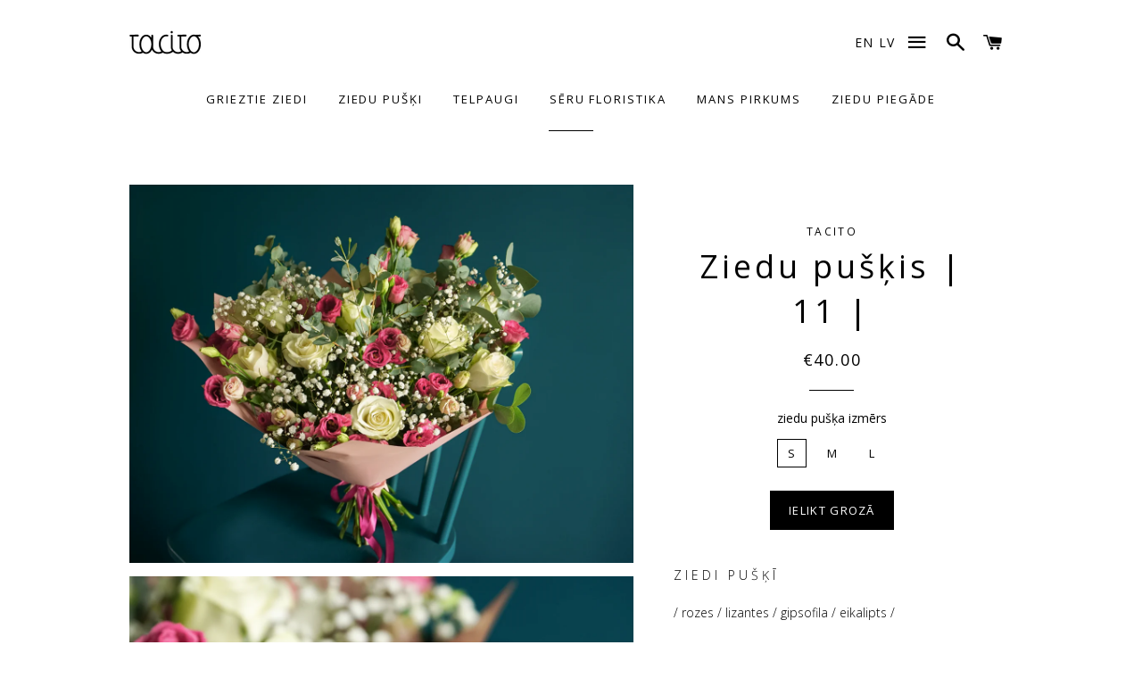

--- FILE ---
content_type: text/html; charset=utf-8
request_url: https://www.tacito.lv/products/ziedu-puskis-ar-rozem-07
body_size: 20645
content:
<!doctype html>
<!--[if lt IE 7]><html class="no-js lt-ie9 lt-ie8 lt-ie7" lang="en"> <![endif]-->
<!--[if IE 7]><html class="no-js lt-ie9 lt-ie8" lang="en"> <![endif]-->
<!--[if IE 8]><html class="no-js lt-ie9" lang="en"> <![endif]-->
<!--[if IE 9 ]><html class="ie9 no-js"> <![endif]-->
<!--[if (gt IE 9)|!(IE)]><!--> <html class="no-js"> <!--<![endif]-->
<head>
  
  
  
  <meta name="facebook-domain-verification" content="ubdtr0pnmm1v8caloz3hth73wmhue7" />
  
  <!-- Basic page needs ================================================== -->
  <meta charset="utf-8">
  <meta http-equiv="X-UA-Compatible" content="IE=edge,chrome=1">

  
    <link rel="shortcut icon" href="//www.tacito.lv/cdn/shop/files/fav_icon_tacito_bold_5d463ce7-663a-41a6-94cc-ac9e4f11ce48_32x32.png?v=1613289232" type="image/png" />
  

  <!-- Title and description ================================================== -->
  <title>
  Ziedu pušķis | 11 | &ndash; tacito
  </title>

  
  <meta name="description" content="Brīnišķīgi ziedu pušķi ar kuriem pateikt paldies vai pārsteigt svētkos! Iepriecini ar ziediem mātes dienā, dzimšanas dienā, izlaidumā, svētkos vai ikdienā! Izvēlies jau no piedāvātajiem ziedu pušķiem vai piesaki individuālu pasūtījumu! Ziedi visu diennakti - klātienē vai tiešsaistē, nodrošinām ar svaigiem ziediem 24/7!">
  

  <!-- Helpers ================================================== -->
  <!-- /snippets/social-meta-tags.liquid -->


  <meta property="og:type" content="product">
  <meta property="og:title" content="Ziedu pušķis | 11 |">
  <meta property="og:url" content="https://www.tacito.lv/products/ziedu-puskis-ar-rozem-07">
  <meta property="og:description" content="Z I E D I   P U Š Ķ Ī / rozes / lizantes / gipsofila / eikalipts /
________
Attēlā redzamā pušķa izmērs - L
________
Pušķī ziedi bez smaržas________
Daži no ziediem kompozīcijā var nedaudz mainīties no attēlā redzamā, ja kāda no ziedu šķirnēm attiecīgajā brīdī nav pieejama. Ziedi tiek aizstāti ar līdzvērtīgiem, saglabājot ziedu pušķa stilu, noskaņu un krāsas, iekļaujoties pasūtījuma summā.
________
Noformējot pasūtījumu, iespējams pievienot bezmaksas kartīti ar tacito logo un Tavu vēstījumu.Piedāvājumā arī mini kartītes, ja vēlies ziediem pievienot kartīti &quot;mammai&quot; vai pateikt &quot;paldies&quot; zelta mirdzumā, ieskaties sadaļā &quot;pievieno papildus&quot;.">
  
    <meta property="og:image" content="http://www.tacito.lv/cdn/shop/files/tacito_ziedi_ar_rozem_08_16_pink2_grande.png?v=1768207239">
    <meta property="og:image:secure_url" content="https://www.tacito.lv/cdn/shop/files/tacito_ziedi_ar_rozem_08_16_pink2_grande.png?v=1768207239">
  
    <meta property="og:image" content="http://www.tacito.lv/cdn/shop/files/tacito_ziedi_ar_rozem_08_11-pink_grande.png?v=1768207239">
    <meta property="og:image:secure_url" content="https://www.tacito.lv/cdn/shop/files/tacito_ziedi_ar_rozem_08_11-pink_grande.png?v=1768207239">
  
    <meta property="og:image" content="http://www.tacito.lv/cdn/shop/files/tacito_ziedi_ar_rozem_08_14_pink3_grande.png?v=1768207239">
    <meta property="og:image:secure_url" content="https://www.tacito.lv/cdn/shop/files/tacito_ziedi_ar_rozem_08_14_pink3_grande.png?v=1768207239">
  
  <meta property="og:price:amount" content="40.00">
  <meta property="og:price:currency" content="EUR">

<meta property="og:site_name" content="tacito">


<meta name="twitter:card" content="summary_large_image">


  <meta name="twitter:title" content="Ziedu pušķis | 11 |">
  <meta name="twitter:description" content="Z I E D I   P U Š Ķ Ī / rozes / lizantes / gipsofila / eikalipts /
________
Attēlā redzamā pušķa izmērs - L
________
Pušķī ziedi bez smaržas________
Daži no ziediem kompozīcijā var nedaudz mainīties n">


  <link rel="canonical" href="https://www.tacito.lv/products/ziedu-puskis-ar-rozem-07">
  <meta name="viewport" content="width=device-width,initial-scale=1,shrink-to-fit=no">
  <meta name="theme-color" content="#000000">
  
  <!-- CSS ================================================== -->
  <link href="//www.tacito.lv/cdn/shop/t/22/assets/timber.scss.css?v=118646971647700496951699391484" rel="stylesheet" type="text/css" media="all" />
  <link href="//www.tacito.lv/cdn/shop/t/22/assets/theme.scss.css?v=1266281218448148641749329522" rel="stylesheet" type="text/css" media="all" />
  
  
  
  <link href="//fonts.googleapis.com/css?family=Open+Sans:400" rel="stylesheet" type="text/css" media="all" />


  


  


  
  <!-- Global site tag (gtag.js) - Google Ads: 666320496 -->
  <script async src="https://www.googletagmanager.com/gtag/js?id=AW-666320496"></script>
  <script>
    window.dataLayer = window.dataLayer || [];
    function gtag(){dataLayer.push(arguments);}
    gtag('js', new Date());
    gtag('config', 'AW-666320496');
  </script>
  
  <link href="https://fonts.googleapis.com/css?family=Open+Sans:300,400,600,700&display=swap" rel="stylesheet">
  <link rel="stylesheet" href="https://cdnjs.cloudflare.com/ajax/libs/twitter-bootstrap/4.5.3/css/bootstrap-grid.min.css" integrity="sha512-QTQigm89ZvHzwoJ/NgJPghQPegLIwnXuOXWEdAjjOvpE9uaBGeI05+auj0RjYVr86gtMaBJRKi8hWZVsrVe/Ug==" crossorigin="anonymous" />
  <link href="//www.tacito.lv/cdn/shop/t/22/assets/gallery.scss.css?v=169899639002709233581699391223" rel="stylesheet" type="text/css" media="all" />
  <link href="//www.tacito.lv/cdn/shop/t/22/assets/product-nav.scss.css?v=112030717687332090321699391223" rel="stylesheet" type="text/css" media="all" />
  <link href="//www.tacito.lv/cdn/shop/t/22/assets/cart-custom-fields.scss.css?v=106165492923847015681699391483" rel="stylesheet" type="text/css" media="all" />  
  <link href="//www.tacito.lv/cdn/shop/t/22/assets/custom-collection.scss.css?v=79297200328065491411749314839" rel="stylesheet" type="text/css" media="all" />
  
  <!--   hero text -->
  <style>
    
    h1 {
      font-size: 1.4em;
      letter-spacing: 4px; 
    }
    
    h2.h1.section-header__title {
      font-size: 1.4em;
      letter-spacing: 4px;
    }
    
    
/*     sidebar navigation links */
    .mobile-nav__item a {
        letter-spacing: 1px;
        font-size: 1em;
        font-weight: bolder;
    }
    
    .mobile-nav__item--secondary a {
      font-size: 12px;
      padding-top: 5px;
      padding-bottom: 5px;
    }
    
    .hero__slide .hero__title {
      font-family: 'Open Sans', sans-serif;
      letter-spacing: 4px;
      font-weight: 600;
    }

    .section-header,
    .section-header .section-header__title {
      letter-spacing: 1px;
    }

    @media screen and (min-width: 769px) {
      .hero__slide .hero__title {
        letter-spacing: 11PX;
        font-size: 5.2em;
      }
      
      .cart__note.cart-attribute__field + .cart__note.cart-attribute__field {
       	margin-top: 10px; 
      }
      
      .section-header,
      .section-header .section-header__title {
        letter-spacing: 2px;
        
/*         font-size: 1.4em; */
/*       	letter-spacing: 4px;  */
      }
    }

    #CartSpecialInstructions {
      font-size: 1em; 
    }

    .shipping-at-checkout {
      text-transform: uppercase;
      font-style: normal;
    }

  </style>
  
  <!--   namedays -->
  <style>

    .namedays {
      position: absolute;
      bottom: 25px;
      left: 0;
      right: 0; 
    }

  </style>
  
<!--   map -->
  <style>
    #map-shop,
    #map-delivery {
      height: 500px;
    }

    #panel-delivery {
      position: relative;
      top: -150px;
      display: inline-block;
      background-color: #005765;
      opacity: 0.87;
    }

    #panel-delivery .panel-container {
      color: rgba(255, 255, 255, 0.87);
      padding: 15px 25px;
    }

    #panel-delivery .title {
      margin-bottom: 2px;
    }

    #panel-delivery .text {
      text-align: right;
      margin-bottom: 0;
    }

  </style>
  
  <style>
	.delivery-table tr:first-child td:after {
      border: none;
    }
    .delivery-table td {
      padding: 2px 0;
    }
    @media screen and (max-width: 767px) {
      .delivery-table {
		zoom: 0.6;
      }
    }
  </style>

  <style>
    .add-card-label {
     	cursor: pointer; 
    }
  </style>
   
  <script>

    var lang  = document.getElementsByTagName("html")[0].getAttribute("lang");
    if(lang == 'en') {
      document.querySelectorAll("head meta").forEach(function(meta) {

        var content = meta.getAttribute("content");

        if(content) {
          meta.setAttribute("content", content.replace("XNUMX / XNUMX", "24 / 7"));
        }
      });
    }

  </script>
  
  <!-- CUSTOM SECTION END -->
  
  <!-- Sections ================================================== -->
  <script>
    window.theme = window.theme || {};
    theme.strings = {
      zoomClose: "Aizvērt (Esc)",
      zoomPrev: "Iepriekšējais",
      zoomNext: "Nākamais",
      moneyFormat: "€{{amount}}"
    };
    theme.settings = {
      cartType: "page",
      gridType: "collage"
    };
  </script>

  <!--[if (gt IE 9)|!(IE)]><!--><script src="//www.tacito.lv/cdn/shop/t/22/assets/theme.js?v=49573526199505310361749330813" defer="defer"></script><!--<![endif]-->
  <!--[if lte IE 9]><script src="//www.tacito.lv/cdn/shop/t/22/assets/theme.js?v=49573526199505310361749330813"></script><![endif]-->

  <!-- Header hook for plugins ================================================== -->
  <script>window.performance && window.performance.mark && window.performance.mark('shopify.content_for_header.start');</script><meta name="facebook-domain-verification" content="9dn3lq5rtgwvip5zmz3sbzz0u663l5">
<meta id="shopify-digital-wallet" name="shopify-digital-wallet" content="/12136334/digital_wallets/dialog">
<meta name="shopify-checkout-api-token" content="b6689735d9455daaaddfc051fd60c21b">
<meta id="in-context-paypal-metadata" data-shop-id="12136334" data-venmo-supported="false" data-environment="production" data-locale="en_US" data-paypal-v4="true" data-currency="EUR">
<link rel="alternate" type="application/json+oembed" href="https://www.tacito.lv/products/ziedu-puskis-ar-rozem-07.oembed">
<script async="async" src="/checkouts/internal/preloads.js?locale=lv-LV"></script>
<link rel="preconnect" href="https://shop.app" crossorigin="anonymous">
<script async="async" src="https://shop.app/checkouts/internal/preloads.js?locale=lv-LV&shop_id=12136334" crossorigin="anonymous"></script>
<script id="apple-pay-shop-capabilities" type="application/json">{"shopId":12136334,"countryCode":"LV","currencyCode":"EUR","merchantCapabilities":["supports3DS"],"merchantId":"gid:\/\/shopify\/Shop\/12136334","merchantName":"tacito","requiredBillingContactFields":["postalAddress","email","phone"],"requiredShippingContactFields":["postalAddress","email","phone"],"shippingType":"shipping","supportedNetworks":["visa","masterCard","amex"],"total":{"type":"pending","label":"tacito","amount":"1.00"},"shopifyPaymentsEnabled":true,"supportsSubscriptions":true}</script>
<script id="shopify-features" type="application/json">{"accessToken":"b6689735d9455daaaddfc051fd60c21b","betas":["rich-media-storefront-analytics"],"domain":"www.tacito.lv","predictiveSearch":true,"shopId":12136334,"locale":"en"}</script>
<script>var Shopify = Shopify || {};
Shopify.shop = "tacito.myshopify.com";
Shopify.locale = "lv";
Shopify.currency = {"active":"EUR","rate":"1.0"};
Shopify.country = "LV";
Shopify.theme = {"name":"tacito ziedi 24 \/ 7 Versija 2.10 - colors","id":154885554501,"schema_name":"Brooklyn","schema_version":"2.2.0","theme_store_id":null,"role":"main"};
Shopify.theme.handle = "null";
Shopify.theme.style = {"id":null,"handle":null};
Shopify.cdnHost = "www.tacito.lv/cdn";
Shopify.routes = Shopify.routes || {};
Shopify.routes.root = "/";</script>
<script type="module">!function(o){(o.Shopify=o.Shopify||{}).modules=!0}(window);</script>
<script>!function(o){function n(){var o=[];function n(){o.push(Array.prototype.slice.apply(arguments))}return n.q=o,n}var t=o.Shopify=o.Shopify||{};t.loadFeatures=n(),t.autoloadFeatures=n()}(window);</script>
<script>
  window.ShopifyPay = window.ShopifyPay || {};
  window.ShopifyPay.apiHost = "shop.app\/pay";
  window.ShopifyPay.redirectState = null;
</script>
<script id="shop-js-analytics" type="application/json">{"pageType":"product"}</script>
<script defer="defer" async type="module" src="//www.tacito.lv/cdn/shopifycloud/shop-js/modules/v2/client.init-shop-cart-sync_BdyHc3Nr.en.esm.js"></script>
<script defer="defer" async type="module" src="//www.tacito.lv/cdn/shopifycloud/shop-js/modules/v2/chunk.common_Daul8nwZ.esm.js"></script>
<script type="module">
  await import("//www.tacito.lv/cdn/shopifycloud/shop-js/modules/v2/client.init-shop-cart-sync_BdyHc3Nr.en.esm.js");
await import("//www.tacito.lv/cdn/shopifycloud/shop-js/modules/v2/chunk.common_Daul8nwZ.esm.js");

  window.Shopify.SignInWithShop?.initShopCartSync?.({"fedCMEnabled":true,"windoidEnabled":true});

</script>
<script>
  window.Shopify = window.Shopify || {};
  if (!window.Shopify.featureAssets) window.Shopify.featureAssets = {};
  window.Shopify.featureAssets['shop-js'] = {"shop-cart-sync":["modules/v2/client.shop-cart-sync_QYOiDySF.en.esm.js","modules/v2/chunk.common_Daul8nwZ.esm.js"],"init-fed-cm":["modules/v2/client.init-fed-cm_DchLp9rc.en.esm.js","modules/v2/chunk.common_Daul8nwZ.esm.js"],"shop-button":["modules/v2/client.shop-button_OV7bAJc5.en.esm.js","modules/v2/chunk.common_Daul8nwZ.esm.js"],"init-windoid":["modules/v2/client.init-windoid_DwxFKQ8e.en.esm.js","modules/v2/chunk.common_Daul8nwZ.esm.js"],"shop-cash-offers":["modules/v2/client.shop-cash-offers_DWtL6Bq3.en.esm.js","modules/v2/chunk.common_Daul8nwZ.esm.js","modules/v2/chunk.modal_CQq8HTM6.esm.js"],"shop-toast-manager":["modules/v2/client.shop-toast-manager_CX9r1SjA.en.esm.js","modules/v2/chunk.common_Daul8nwZ.esm.js"],"init-shop-email-lookup-coordinator":["modules/v2/client.init-shop-email-lookup-coordinator_UhKnw74l.en.esm.js","modules/v2/chunk.common_Daul8nwZ.esm.js"],"pay-button":["modules/v2/client.pay-button_DzxNnLDY.en.esm.js","modules/v2/chunk.common_Daul8nwZ.esm.js"],"avatar":["modules/v2/client.avatar_BTnouDA3.en.esm.js"],"init-shop-cart-sync":["modules/v2/client.init-shop-cart-sync_BdyHc3Nr.en.esm.js","modules/v2/chunk.common_Daul8nwZ.esm.js"],"shop-login-button":["modules/v2/client.shop-login-button_D8B466_1.en.esm.js","modules/v2/chunk.common_Daul8nwZ.esm.js","modules/v2/chunk.modal_CQq8HTM6.esm.js"],"init-customer-accounts-sign-up":["modules/v2/client.init-customer-accounts-sign-up_C8fpPm4i.en.esm.js","modules/v2/client.shop-login-button_D8B466_1.en.esm.js","modules/v2/chunk.common_Daul8nwZ.esm.js","modules/v2/chunk.modal_CQq8HTM6.esm.js"],"init-shop-for-new-customer-accounts":["modules/v2/client.init-shop-for-new-customer-accounts_CVTO0Ztu.en.esm.js","modules/v2/client.shop-login-button_D8B466_1.en.esm.js","modules/v2/chunk.common_Daul8nwZ.esm.js","modules/v2/chunk.modal_CQq8HTM6.esm.js"],"init-customer-accounts":["modules/v2/client.init-customer-accounts_dRgKMfrE.en.esm.js","modules/v2/client.shop-login-button_D8B466_1.en.esm.js","modules/v2/chunk.common_Daul8nwZ.esm.js","modules/v2/chunk.modal_CQq8HTM6.esm.js"],"shop-follow-button":["modules/v2/client.shop-follow-button_CkZpjEct.en.esm.js","modules/v2/chunk.common_Daul8nwZ.esm.js","modules/v2/chunk.modal_CQq8HTM6.esm.js"],"lead-capture":["modules/v2/client.lead-capture_BntHBhfp.en.esm.js","modules/v2/chunk.common_Daul8nwZ.esm.js","modules/v2/chunk.modal_CQq8HTM6.esm.js"],"checkout-modal":["modules/v2/client.checkout-modal_CfxcYbTm.en.esm.js","modules/v2/chunk.common_Daul8nwZ.esm.js","modules/v2/chunk.modal_CQq8HTM6.esm.js"],"shop-login":["modules/v2/client.shop-login_Da4GZ2H6.en.esm.js","modules/v2/chunk.common_Daul8nwZ.esm.js","modules/v2/chunk.modal_CQq8HTM6.esm.js"],"payment-terms":["modules/v2/client.payment-terms_MV4M3zvL.en.esm.js","modules/v2/chunk.common_Daul8nwZ.esm.js","modules/v2/chunk.modal_CQq8HTM6.esm.js"]};
</script>
<script>(function() {
  var isLoaded = false;
  function asyncLoad() {
    if (isLoaded) return;
    isLoaded = true;
    var urls = ["https:\/\/gtranslate.io\/shopify\/gtranslate.js?shop=tacito.myshopify.com"];
    for (var i = 0; i < urls.length; i++) {
      var s = document.createElement('script');
      s.type = 'text/javascript';
      s.async = true;
      s.src = urls[i];
      var x = document.getElementsByTagName('script')[0];
      x.parentNode.insertBefore(s, x);
    }
  };
  if(window.attachEvent) {
    window.attachEvent('onload', asyncLoad);
  } else {
    window.addEventListener('load', asyncLoad, false);
  }
})();</script>
<script id="__st">var __st={"a":12136334,"offset":7200,"reqid":"59590ce7-787c-4de2-9b17-bcd588e9938e-1769027014","pageurl":"www.tacito.lv\/products\/ziedu-puskis-ar-rozem-07","u":"ed96b361b06c","p":"product","rtyp":"product","rid":7493836669181};</script>
<script>window.ShopifyPaypalV4VisibilityTracking = true;</script>
<script id="captcha-bootstrap">!function(){'use strict';const t='contact',e='account',n='new_comment',o=[[t,t],['blogs',n],['comments',n],[t,'customer']],c=[[e,'customer_login'],[e,'guest_login'],[e,'recover_customer_password'],[e,'create_customer']],r=t=>t.map((([t,e])=>`form[action*='/${t}']:not([data-nocaptcha='true']) input[name='form_type'][value='${e}']`)).join(','),a=t=>()=>t?[...document.querySelectorAll(t)].map((t=>t.form)):[];function s(){const t=[...o],e=r(t);return a(e)}const i='password',u='form_key',d=['recaptcha-v3-token','g-recaptcha-response','h-captcha-response',i],f=()=>{try{return window.sessionStorage}catch{return}},m='__shopify_v',_=t=>t.elements[u];function p(t,e,n=!1){try{const o=window.sessionStorage,c=JSON.parse(o.getItem(e)),{data:r}=function(t){const{data:e,action:n}=t;return t[m]||n?{data:e,action:n}:{data:t,action:n}}(c);for(const[e,n]of Object.entries(r))t.elements[e]&&(t.elements[e].value=n);n&&o.removeItem(e)}catch(o){console.error('form repopulation failed',{error:o})}}const l='form_type',E='cptcha';function T(t){t.dataset[E]=!0}const w=window,h=w.document,L='Shopify',v='ce_forms',y='captcha';let A=!1;((t,e)=>{const n=(g='f06e6c50-85a8-45c8-87d0-21a2b65856fe',I='https://cdn.shopify.com/shopifycloud/storefront-forms-hcaptcha/ce_storefront_forms_captcha_hcaptcha.v1.5.2.iife.js',D={infoText:'Protected by hCaptcha',privacyText:'Privacy',termsText:'Terms'},(t,e,n)=>{const o=w[L][v],c=o.bindForm;if(c)return c(t,g,e,D).then(n);var r;o.q.push([[t,g,e,D],n]),r=I,A||(h.body.append(Object.assign(h.createElement('script'),{id:'captcha-provider',async:!0,src:r})),A=!0)});var g,I,D;w[L]=w[L]||{},w[L][v]=w[L][v]||{},w[L][v].q=[],w[L][y]=w[L][y]||{},w[L][y].protect=function(t,e){n(t,void 0,e),T(t)},Object.freeze(w[L][y]),function(t,e,n,w,h,L){const[v,y,A,g]=function(t,e,n){const i=e?o:[],u=t?c:[],d=[...i,...u],f=r(d),m=r(i),_=r(d.filter((([t,e])=>n.includes(e))));return[a(f),a(m),a(_),s()]}(w,h,L),I=t=>{const e=t.target;return e instanceof HTMLFormElement?e:e&&e.form},D=t=>v().includes(t);t.addEventListener('submit',(t=>{const e=I(t);if(!e)return;const n=D(e)&&!e.dataset.hcaptchaBound&&!e.dataset.recaptchaBound,o=_(e),c=g().includes(e)&&(!o||!o.value);(n||c)&&t.preventDefault(),c&&!n&&(function(t){try{if(!f())return;!function(t){const e=f();if(!e)return;const n=_(t);if(!n)return;const o=n.value;o&&e.removeItem(o)}(t);const e=Array.from(Array(32),(()=>Math.random().toString(36)[2])).join('');!function(t,e){_(t)||t.append(Object.assign(document.createElement('input'),{type:'hidden',name:u})),t.elements[u].value=e}(t,e),function(t,e){const n=f();if(!n)return;const o=[...t.querySelectorAll(`input[type='${i}']`)].map((({name:t})=>t)),c=[...d,...o],r={};for(const[a,s]of new FormData(t).entries())c.includes(a)||(r[a]=s);n.setItem(e,JSON.stringify({[m]:1,action:t.action,data:r}))}(t,e)}catch(e){console.error('failed to persist form',e)}}(e),e.submit())}));const S=(t,e)=>{t&&!t.dataset[E]&&(n(t,e.some((e=>e===t))),T(t))};for(const o of['focusin','change'])t.addEventListener(o,(t=>{const e=I(t);D(e)&&S(e,y())}));const B=e.get('form_key'),M=e.get(l),P=B&&M;t.addEventListener('DOMContentLoaded',(()=>{const t=y();if(P)for(const e of t)e.elements[l].value===M&&p(e,B);[...new Set([...A(),...v().filter((t=>'true'===t.dataset.shopifyCaptcha))])].forEach((e=>S(e,t)))}))}(h,new URLSearchParams(w.location.search),n,t,e,['guest_login'])})(!0,!0)}();</script>
<script integrity="sha256-4kQ18oKyAcykRKYeNunJcIwy7WH5gtpwJnB7kiuLZ1E=" data-source-attribution="shopify.loadfeatures" defer="defer" src="//www.tacito.lv/cdn/shopifycloud/storefront/assets/storefront/load_feature-a0a9edcb.js" crossorigin="anonymous"></script>
<script crossorigin="anonymous" defer="defer" src="//www.tacito.lv/cdn/shopifycloud/storefront/assets/shopify_pay/storefront-65b4c6d7.js?v=20250812"></script>
<script data-source-attribution="shopify.dynamic_checkout.dynamic.init">var Shopify=Shopify||{};Shopify.PaymentButton=Shopify.PaymentButton||{isStorefrontPortableWallets:!0,init:function(){window.Shopify.PaymentButton.init=function(){};var t=document.createElement("script");t.src="https://www.tacito.lv/cdn/shopifycloud/portable-wallets/latest/portable-wallets.en.js",t.type="module",document.head.appendChild(t)}};
</script>
<script data-source-attribution="shopify.dynamic_checkout.buyer_consent">
  function portableWalletsHideBuyerConsent(e){var t=document.getElementById("shopify-buyer-consent"),n=document.getElementById("shopify-subscription-policy-button");t&&n&&(t.classList.add("hidden"),t.setAttribute("aria-hidden","true"),n.removeEventListener("click",e))}function portableWalletsShowBuyerConsent(e){var t=document.getElementById("shopify-buyer-consent"),n=document.getElementById("shopify-subscription-policy-button");t&&n&&(t.classList.remove("hidden"),t.removeAttribute("aria-hidden"),n.addEventListener("click",e))}window.Shopify?.PaymentButton&&(window.Shopify.PaymentButton.hideBuyerConsent=portableWalletsHideBuyerConsent,window.Shopify.PaymentButton.showBuyerConsent=portableWalletsShowBuyerConsent);
</script>
<script data-source-attribution="shopify.dynamic_checkout.cart.bootstrap">document.addEventListener("DOMContentLoaded",(function(){function t(){return document.querySelector("shopify-accelerated-checkout-cart, shopify-accelerated-checkout")}if(t())Shopify.PaymentButton.init();else{new MutationObserver((function(e,n){t()&&(Shopify.PaymentButton.init(),n.disconnect())})).observe(document.body,{childList:!0,subtree:!0})}}));
</script>
<script id='scb4127' type='text/javascript' async='' src='https://www.tacito.lv/cdn/shopifycloud/privacy-banner/storefront-banner.js'></script><link id="shopify-accelerated-checkout-styles" rel="stylesheet" media="screen" href="https://www.tacito.lv/cdn/shopifycloud/portable-wallets/latest/accelerated-checkout-backwards-compat.css" crossorigin="anonymous">
<style id="shopify-accelerated-checkout-cart">
        #shopify-buyer-consent {
  margin-top: 1em;
  display: inline-block;
  width: 100%;
}

#shopify-buyer-consent.hidden {
  display: none;
}

#shopify-subscription-policy-button {
  background: none;
  border: none;
  padding: 0;
  text-decoration: underline;
  font-size: inherit;
  cursor: pointer;
}

#shopify-subscription-policy-button::before {
  box-shadow: none;
}

      </style>

<script>window.performance && window.performance.mark && window.performance.mark('shopify.content_for_header.end');</script>
  <!-- /snippets/oldIE-js.liquid -->


<!--[if lt IE 9]>
<script src="//cdnjs.cloudflare.com/ajax/libs/html5shiv/3.7.2/html5shiv.min.js" type="text/javascript"></script>
<script src="//www.tacito.lv/cdn/shop/t/22/assets/respond.min.js?v=52248677837542619231699391223" type="text/javascript"></script>
<link href="//www.tacito.lv/cdn/shop/t/22/assets/respond-proxy.html" id="respond-proxy" rel="respond-proxy" />
<link href="//www.tacito.lv/search?q=6f4094c2da1248fe692f5dcdf7d52c4c" id="respond-redirect" rel="respond-redirect" />
<script src="//www.tacito.lv/search?q=6f4094c2da1248fe692f5dcdf7d52c4c" type="text/javascript"></script>
<![endif]-->


<!--[if (lte IE 9) ]><script src="//www.tacito.lv/cdn/shop/t/22/assets/match-media.min.js?v=159635276924582161481699391223" type="text/javascript"></script><![endif]-->


  <script src="//ajax.googleapis.com/ajax/libs/jquery/2.2.3/jquery.min.js" type="text/javascript"></script>
  <script src="//www.tacito.lv/cdn/shop/t/22/assets/modernizr.min.js?v=21391054748206432451699391223" type="text/javascript"></script>

  
  
<script type="text/javascript">
	// Disable F12, Ctrl+Shift+I (for developer tools), and Alt key
	document.onkeydown = function (event) {
		event = (event || window.event);
		if (event.keyCode == 123 || event.keyCode == 18 || 
			(event.ctrlKey && event.shiftKey && event.keyCode == 73)) {
			return false;
		}
	};
	// Disable right-click to prevent saving images
	document.addEventListener('contextmenu', event => event.preventDefault());
</script>

<link href="https://monorail-edge.shopifysvc.com" rel="dns-prefetch">
<script>(function(){if ("sendBeacon" in navigator && "performance" in window) {try {var session_token_from_headers = performance.getEntriesByType('navigation')[0].serverTiming.find(x => x.name == '_s').description;} catch {var session_token_from_headers = undefined;}var session_cookie_matches = document.cookie.match(/_shopify_s=([^;]*)/);var session_token_from_cookie = session_cookie_matches && session_cookie_matches.length === 2 ? session_cookie_matches[1] : "";var session_token = session_token_from_headers || session_token_from_cookie || "";function handle_abandonment_event(e) {var entries = performance.getEntries().filter(function(entry) {return /monorail-edge.shopifysvc.com/.test(entry.name);});if (!window.abandonment_tracked && entries.length === 0) {window.abandonment_tracked = true;var currentMs = Date.now();var navigation_start = performance.timing.navigationStart;var payload = {shop_id: 12136334,url: window.location.href,navigation_start,duration: currentMs - navigation_start,session_token,page_type: "product"};window.navigator.sendBeacon("https://monorail-edge.shopifysvc.com/v1/produce", JSON.stringify({schema_id: "online_store_buyer_site_abandonment/1.1",payload: payload,metadata: {event_created_at_ms: currentMs,event_sent_at_ms: currentMs}}));}}window.addEventListener('pagehide', handle_abandonment_event);}}());</script>
<script id="web-pixels-manager-setup">(function e(e,d,r,n,o){if(void 0===o&&(o={}),!Boolean(null===(a=null===(i=window.Shopify)||void 0===i?void 0:i.analytics)||void 0===a?void 0:a.replayQueue)){var i,a;window.Shopify=window.Shopify||{};var t=window.Shopify;t.analytics=t.analytics||{};var s=t.analytics;s.replayQueue=[],s.publish=function(e,d,r){return s.replayQueue.push([e,d,r]),!0};try{self.performance.mark("wpm:start")}catch(e){}var l=function(){var e={modern:/Edge?\/(1{2}[4-9]|1[2-9]\d|[2-9]\d{2}|\d{4,})\.\d+(\.\d+|)|Firefox\/(1{2}[4-9]|1[2-9]\d|[2-9]\d{2}|\d{4,})\.\d+(\.\d+|)|Chrom(ium|e)\/(9{2}|\d{3,})\.\d+(\.\d+|)|(Maci|X1{2}).+ Version\/(15\.\d+|(1[6-9]|[2-9]\d|\d{3,})\.\d+)([,.]\d+|)( \(\w+\)|)( Mobile\/\w+|) Safari\/|Chrome.+OPR\/(9{2}|\d{3,})\.\d+\.\d+|(CPU[ +]OS|iPhone[ +]OS|CPU[ +]iPhone|CPU IPhone OS|CPU iPad OS)[ +]+(15[._]\d+|(1[6-9]|[2-9]\d|\d{3,})[._]\d+)([._]\d+|)|Android:?[ /-](13[3-9]|1[4-9]\d|[2-9]\d{2}|\d{4,})(\.\d+|)(\.\d+|)|Android.+Firefox\/(13[5-9]|1[4-9]\d|[2-9]\d{2}|\d{4,})\.\d+(\.\d+|)|Android.+Chrom(ium|e)\/(13[3-9]|1[4-9]\d|[2-9]\d{2}|\d{4,})\.\d+(\.\d+|)|SamsungBrowser\/([2-9]\d|\d{3,})\.\d+/,legacy:/Edge?\/(1[6-9]|[2-9]\d|\d{3,})\.\d+(\.\d+|)|Firefox\/(5[4-9]|[6-9]\d|\d{3,})\.\d+(\.\d+|)|Chrom(ium|e)\/(5[1-9]|[6-9]\d|\d{3,})\.\d+(\.\d+|)([\d.]+$|.*Safari\/(?![\d.]+ Edge\/[\d.]+$))|(Maci|X1{2}).+ Version\/(10\.\d+|(1[1-9]|[2-9]\d|\d{3,})\.\d+)([,.]\d+|)( \(\w+\)|)( Mobile\/\w+|) Safari\/|Chrome.+OPR\/(3[89]|[4-9]\d|\d{3,})\.\d+\.\d+|(CPU[ +]OS|iPhone[ +]OS|CPU[ +]iPhone|CPU IPhone OS|CPU iPad OS)[ +]+(10[._]\d+|(1[1-9]|[2-9]\d|\d{3,})[._]\d+)([._]\d+|)|Android:?[ /-](13[3-9]|1[4-9]\d|[2-9]\d{2}|\d{4,})(\.\d+|)(\.\d+|)|Mobile Safari.+OPR\/([89]\d|\d{3,})\.\d+\.\d+|Android.+Firefox\/(13[5-9]|1[4-9]\d|[2-9]\d{2}|\d{4,})\.\d+(\.\d+|)|Android.+Chrom(ium|e)\/(13[3-9]|1[4-9]\d|[2-9]\d{2}|\d{4,})\.\d+(\.\d+|)|Android.+(UC? ?Browser|UCWEB|U3)[ /]?(15\.([5-9]|\d{2,})|(1[6-9]|[2-9]\d|\d{3,})\.\d+)\.\d+|SamsungBrowser\/(5\.\d+|([6-9]|\d{2,})\.\d+)|Android.+MQ{2}Browser\/(14(\.(9|\d{2,})|)|(1[5-9]|[2-9]\d|\d{3,})(\.\d+|))(\.\d+|)|K[Aa][Ii]OS\/(3\.\d+|([4-9]|\d{2,})\.\d+)(\.\d+|)/},d=e.modern,r=e.legacy,n=navigator.userAgent;return n.match(d)?"modern":n.match(r)?"legacy":"unknown"}(),u="modern"===l?"modern":"legacy",c=(null!=n?n:{modern:"",legacy:""})[u],f=function(e){return[e.baseUrl,"/wpm","/b",e.hashVersion,"modern"===e.buildTarget?"m":"l",".js"].join("")}({baseUrl:d,hashVersion:r,buildTarget:u}),m=function(e){var d=e.version,r=e.bundleTarget,n=e.surface,o=e.pageUrl,i=e.monorailEndpoint;return{emit:function(e){var a=e.status,t=e.errorMsg,s=(new Date).getTime(),l=JSON.stringify({metadata:{event_sent_at_ms:s},events:[{schema_id:"web_pixels_manager_load/3.1",payload:{version:d,bundle_target:r,page_url:o,status:a,surface:n,error_msg:t},metadata:{event_created_at_ms:s}}]});if(!i)return console&&console.warn&&console.warn("[Web Pixels Manager] No Monorail endpoint provided, skipping logging."),!1;try{return self.navigator.sendBeacon.bind(self.navigator)(i,l)}catch(e){}var u=new XMLHttpRequest;try{return u.open("POST",i,!0),u.setRequestHeader("Content-Type","text/plain"),u.send(l),!0}catch(e){return console&&console.warn&&console.warn("[Web Pixels Manager] Got an unhandled error while logging to Monorail."),!1}}}}({version:r,bundleTarget:l,surface:e.surface,pageUrl:self.location.href,monorailEndpoint:e.monorailEndpoint});try{o.browserTarget=l,function(e){var d=e.src,r=e.async,n=void 0===r||r,o=e.onload,i=e.onerror,a=e.sri,t=e.scriptDataAttributes,s=void 0===t?{}:t,l=document.createElement("script"),u=document.querySelector("head"),c=document.querySelector("body");if(l.async=n,l.src=d,a&&(l.integrity=a,l.crossOrigin="anonymous"),s)for(var f in s)if(Object.prototype.hasOwnProperty.call(s,f))try{l.dataset[f]=s[f]}catch(e){}if(o&&l.addEventListener("load",o),i&&l.addEventListener("error",i),u)u.appendChild(l);else{if(!c)throw new Error("Did not find a head or body element to append the script");c.appendChild(l)}}({src:f,async:!0,onload:function(){if(!function(){var e,d;return Boolean(null===(d=null===(e=window.Shopify)||void 0===e?void 0:e.analytics)||void 0===d?void 0:d.initialized)}()){var d=window.webPixelsManager.init(e)||void 0;if(d){var r=window.Shopify.analytics;r.replayQueue.forEach((function(e){var r=e[0],n=e[1],o=e[2];d.publishCustomEvent(r,n,o)})),r.replayQueue=[],r.publish=d.publishCustomEvent,r.visitor=d.visitor,r.initialized=!0}}},onerror:function(){return m.emit({status:"failed",errorMsg:"".concat(f," has failed to load")})},sri:function(e){var d=/^sha384-[A-Za-z0-9+/=]+$/;return"string"==typeof e&&d.test(e)}(c)?c:"",scriptDataAttributes:o}),m.emit({status:"loading"})}catch(e){m.emit({status:"failed",errorMsg:(null==e?void 0:e.message)||"Unknown error"})}}})({shopId: 12136334,storefrontBaseUrl: "https://www.tacito.lv",extensionsBaseUrl: "https://extensions.shopifycdn.com/cdn/shopifycloud/web-pixels-manager",monorailEndpoint: "https://monorail-edge.shopifysvc.com/unstable/produce_batch",surface: "storefront-renderer",enabledBetaFlags: ["2dca8a86"],webPixelsConfigList: [{"id":"1884160325","configuration":"{\"config\":\"{\\\"google_tag_ids\\\":[\\\"AW-666320496\\\",\\\"AW-670355851\\\",\\\"GT-55V7WJQR\\\"],\\\"target_country\\\":\\\"ZZ\\\",\\\"gtag_events\\\":[{\\\"type\\\":\\\"begin_checkout\\\",\\\"action_label\\\":[\\\"G-R1WJKFYXLZ\\\",\\\"AW-670355851\\\/sTe5CMOKkbwaEIuj078C\\\"]},{\\\"type\\\":\\\"search\\\",\\\"action_label\\\":[\\\"G-R1WJKFYXLZ\\\",\\\"AW-670355851\\\/UBwJCIGQkbwaEIuj078C\\\"]},{\\\"type\\\":\\\"view_item\\\",\\\"action_label\\\":[\\\"G-R1WJKFYXLZ\\\",\\\"AW-670355851\\\/bTnuCP6PkbwaEIuj078C\\\",\\\"MC-T0KENSQ631\\\"]},{\\\"type\\\":\\\"purchase\\\",\\\"action_label\\\":[\\\"G-R1WJKFYXLZ\\\",\\\"AW-670355851\\\/HmC1CMCKkbwaEIuj078C\\\",\\\"MC-T0KENSQ631\\\"]},{\\\"type\\\":\\\"page_view\\\",\\\"action_label\\\":[\\\"G-R1WJKFYXLZ\\\",\\\"AW-670355851\\\/PANMCMmKkbwaEIuj078C\\\",\\\"MC-T0KENSQ631\\\"]},{\\\"type\\\":\\\"add_payment_info\\\",\\\"action_label\\\":[\\\"G-R1WJKFYXLZ\\\",\\\"AW-670355851\\\/xkoyCISQkbwaEIuj078C\\\"]},{\\\"type\\\":\\\"add_to_cart\\\",\\\"action_label\\\":[\\\"G-R1WJKFYXLZ\\\",\\\"AW-670355851\\\/qNJUCMaKkbwaEIuj078C\\\"]}],\\\"enable_monitoring_mode\\\":false}\"}","eventPayloadVersion":"v1","runtimeContext":"OPEN","scriptVersion":"b2a88bafab3e21179ed38636efcd8a93","type":"APP","apiClientId":1780363,"privacyPurposes":[],"dataSharingAdjustments":{"protectedCustomerApprovalScopes":["read_customer_address","read_customer_email","read_customer_name","read_customer_personal_data","read_customer_phone"]}},{"id":"277184837","configuration":"{\"pixel_id\":\"174376803656259\",\"pixel_type\":\"facebook_pixel\",\"metaapp_system_user_token\":\"-\"}","eventPayloadVersion":"v1","runtimeContext":"OPEN","scriptVersion":"ca16bc87fe92b6042fbaa3acc2fbdaa6","type":"APP","apiClientId":2329312,"privacyPurposes":["ANALYTICS","MARKETING","SALE_OF_DATA"],"dataSharingAdjustments":{"protectedCustomerApprovalScopes":["read_customer_address","read_customer_email","read_customer_name","read_customer_personal_data","read_customer_phone"]}},{"id":"shopify-app-pixel","configuration":"{}","eventPayloadVersion":"v1","runtimeContext":"STRICT","scriptVersion":"0450","apiClientId":"shopify-pixel","type":"APP","privacyPurposes":["ANALYTICS","MARKETING"]},{"id":"shopify-custom-pixel","eventPayloadVersion":"v1","runtimeContext":"LAX","scriptVersion":"0450","apiClientId":"shopify-pixel","type":"CUSTOM","privacyPurposes":["ANALYTICS","MARKETING"]}],isMerchantRequest: false,initData: {"shop":{"name":"tacito","paymentSettings":{"currencyCode":"EUR"},"myshopifyDomain":"tacito.myshopify.com","countryCode":"LV","storefrontUrl":"https:\/\/www.tacito.lv"},"customer":null,"cart":null,"checkout":null,"productVariants":[{"price":{"amount":40.0,"currencyCode":"EUR"},"product":{"title":"Ziedu pušķis | 11 |","vendor":"tacito","id":"7493836669181","untranslatedTitle":"Ziedu pušķis | 11 |","url":"\/products\/ziedu-puskis-ar-rozem-07","type":""},"id":"47067830714693","image":{"src":"\/\/www.tacito.lv\/cdn\/shop\/files\/tacito_ziedi_ar_rozem_08_14_pink3.png?v=1768207239"},"sku":"","title":"s","untranslatedTitle":"s"},{"price":{"amount":52.0,"currencyCode":"EUR"},"product":{"title":"Ziedu pušķis | 11 |","vendor":"tacito","id":"7493836669181","untranslatedTitle":"Ziedu pušķis | 11 |","url":"\/products\/ziedu-puskis-ar-rozem-07","type":""},"id":"47067830747461","image":{"src":"\/\/www.tacito.lv\/cdn\/shop\/files\/tacito_ziedi_ar_rozem_08_14_pink3.png?v=1768207239"},"sku":"","title":"m","untranslatedTitle":"m"},{"price":{"amount":60.0,"currencyCode":"EUR"},"product":{"title":"Ziedu pušķis | 11 |","vendor":"tacito","id":"7493836669181","untranslatedTitle":"Ziedu pušķis | 11 |","url":"\/products\/ziedu-puskis-ar-rozem-07","type":""},"id":"47067830780229","image":{"src":"\/\/www.tacito.lv\/cdn\/shop\/files\/tacito_ziedi_ar_rozem_08_14_pink3.png?v=1768207239"},"sku":"","title":"l","untranslatedTitle":"l"}],"purchasingCompany":null},},"https://www.tacito.lv/cdn","fcfee988w5aeb613cpc8e4bc33m6693e112",{"modern":"","legacy":""},{"shopId":"12136334","storefrontBaseUrl":"https:\/\/www.tacito.lv","extensionBaseUrl":"https:\/\/extensions.shopifycdn.com\/cdn\/shopifycloud\/web-pixels-manager","surface":"storefront-renderer","enabledBetaFlags":"[\"2dca8a86\"]","isMerchantRequest":"false","hashVersion":"fcfee988w5aeb613cpc8e4bc33m6693e112","publish":"custom","events":"[[\"page_viewed\",{}],[\"product_viewed\",{\"productVariant\":{\"price\":{\"amount\":40.0,\"currencyCode\":\"EUR\"},\"product\":{\"title\":\"Ziedu pušķis | 11 |\",\"vendor\":\"tacito\",\"id\":\"7493836669181\",\"untranslatedTitle\":\"Ziedu pušķis | 11 |\",\"url\":\"\/products\/ziedu-puskis-ar-rozem-07\",\"type\":\"\"},\"id\":\"47067830714693\",\"image\":{\"src\":\"\/\/www.tacito.lv\/cdn\/shop\/files\/tacito_ziedi_ar_rozem_08_14_pink3.png?v=1768207239\"},\"sku\":\"\",\"title\":\"s\",\"untranslatedTitle\":\"s\"}}]]"});</script><script>
  window.ShopifyAnalytics = window.ShopifyAnalytics || {};
  window.ShopifyAnalytics.meta = window.ShopifyAnalytics.meta || {};
  window.ShopifyAnalytics.meta.currency = 'EUR';
  var meta = {"product":{"id":7493836669181,"gid":"gid:\/\/shopify\/Product\/7493836669181","vendor":"tacito","type":"","handle":"ziedu-puskis-ar-rozem-07","variants":[{"id":47067830714693,"price":4000,"name":"Ziedu pušķis | 11 | - s","public_title":"s","sku":""},{"id":47067830747461,"price":5200,"name":"Ziedu pušķis | 11 | - m","public_title":"m","sku":""},{"id":47067830780229,"price":6000,"name":"Ziedu pušķis | 11 | - l","public_title":"l","sku":""}],"remote":false},"page":{"pageType":"product","resourceType":"product","resourceId":7493836669181,"requestId":"59590ce7-787c-4de2-9b17-bcd588e9938e-1769027014"}};
  for (var attr in meta) {
    window.ShopifyAnalytics.meta[attr] = meta[attr];
  }
</script>
<script class="analytics">
  (function () {
    var customDocumentWrite = function(content) {
      var jquery = null;

      if (window.jQuery) {
        jquery = window.jQuery;
      } else if (window.Checkout && window.Checkout.$) {
        jquery = window.Checkout.$;
      }

      if (jquery) {
        jquery('body').append(content);
      }
    };

    var hasLoggedConversion = function(token) {
      if (token) {
        return document.cookie.indexOf('loggedConversion=' + token) !== -1;
      }
      return false;
    }

    var setCookieIfConversion = function(token) {
      if (token) {
        var twoMonthsFromNow = new Date(Date.now());
        twoMonthsFromNow.setMonth(twoMonthsFromNow.getMonth() + 2);

        document.cookie = 'loggedConversion=' + token + '; expires=' + twoMonthsFromNow;
      }
    }

    var trekkie = window.ShopifyAnalytics.lib = window.trekkie = window.trekkie || [];
    if (trekkie.integrations) {
      return;
    }
    trekkie.methods = [
      'identify',
      'page',
      'ready',
      'track',
      'trackForm',
      'trackLink'
    ];
    trekkie.factory = function(method) {
      return function() {
        var args = Array.prototype.slice.call(arguments);
        args.unshift(method);
        trekkie.push(args);
        return trekkie;
      };
    };
    for (var i = 0; i < trekkie.methods.length; i++) {
      var key = trekkie.methods[i];
      trekkie[key] = trekkie.factory(key);
    }
    trekkie.load = function(config) {
      trekkie.config = config || {};
      trekkie.config.initialDocumentCookie = document.cookie;
      var first = document.getElementsByTagName('script')[0];
      var script = document.createElement('script');
      script.type = 'text/javascript';
      script.onerror = function(e) {
        var scriptFallback = document.createElement('script');
        scriptFallback.type = 'text/javascript';
        scriptFallback.onerror = function(error) {
                var Monorail = {
      produce: function produce(monorailDomain, schemaId, payload) {
        var currentMs = new Date().getTime();
        var event = {
          schema_id: schemaId,
          payload: payload,
          metadata: {
            event_created_at_ms: currentMs,
            event_sent_at_ms: currentMs
          }
        };
        return Monorail.sendRequest("https://" + monorailDomain + "/v1/produce", JSON.stringify(event));
      },
      sendRequest: function sendRequest(endpointUrl, payload) {
        // Try the sendBeacon API
        if (window && window.navigator && typeof window.navigator.sendBeacon === 'function' && typeof window.Blob === 'function' && !Monorail.isIos12()) {
          var blobData = new window.Blob([payload], {
            type: 'text/plain'
          });

          if (window.navigator.sendBeacon(endpointUrl, blobData)) {
            return true;
          } // sendBeacon was not successful

        } // XHR beacon

        var xhr = new XMLHttpRequest();

        try {
          xhr.open('POST', endpointUrl);
          xhr.setRequestHeader('Content-Type', 'text/plain');
          xhr.send(payload);
        } catch (e) {
          console.log(e);
        }

        return false;
      },
      isIos12: function isIos12() {
        return window.navigator.userAgent.lastIndexOf('iPhone; CPU iPhone OS 12_') !== -1 || window.navigator.userAgent.lastIndexOf('iPad; CPU OS 12_') !== -1;
      }
    };
    Monorail.produce('monorail-edge.shopifysvc.com',
      'trekkie_storefront_load_errors/1.1',
      {shop_id: 12136334,
      theme_id: 154885554501,
      app_name: "storefront",
      context_url: window.location.href,
      source_url: "//www.tacito.lv/cdn/s/trekkie.storefront.cd680fe47e6c39ca5d5df5f0a32d569bc48c0f27.min.js"});

        };
        scriptFallback.async = true;
        scriptFallback.src = '//www.tacito.lv/cdn/s/trekkie.storefront.cd680fe47e6c39ca5d5df5f0a32d569bc48c0f27.min.js';
        first.parentNode.insertBefore(scriptFallback, first);
      };
      script.async = true;
      script.src = '//www.tacito.lv/cdn/s/trekkie.storefront.cd680fe47e6c39ca5d5df5f0a32d569bc48c0f27.min.js';
      first.parentNode.insertBefore(script, first);
    };
    trekkie.load(
      {"Trekkie":{"appName":"storefront","development":false,"defaultAttributes":{"shopId":12136334,"isMerchantRequest":null,"themeId":154885554501,"themeCityHash":"5295173346809686679","contentLanguage":"lv","currency":"EUR","eventMetadataId":"cd5493cd-3f0f-4fb7-943c-e316180780b2"},"isServerSideCookieWritingEnabled":true,"monorailRegion":"shop_domain","enabledBetaFlags":["65f19447"]},"Session Attribution":{},"S2S":{"facebookCapiEnabled":true,"source":"trekkie-storefront-renderer","apiClientId":580111}}
    );

    var loaded = false;
    trekkie.ready(function() {
      if (loaded) return;
      loaded = true;

      window.ShopifyAnalytics.lib = window.trekkie;

      var originalDocumentWrite = document.write;
      document.write = customDocumentWrite;
      try { window.ShopifyAnalytics.merchantGoogleAnalytics.call(this); } catch(error) {};
      document.write = originalDocumentWrite;

      window.ShopifyAnalytics.lib.page(null,{"pageType":"product","resourceType":"product","resourceId":7493836669181,"requestId":"59590ce7-787c-4de2-9b17-bcd588e9938e-1769027014","shopifyEmitted":true});

      var match = window.location.pathname.match(/checkouts\/(.+)\/(thank_you|post_purchase)/)
      var token = match? match[1]: undefined;
      if (!hasLoggedConversion(token)) {
        setCookieIfConversion(token);
        window.ShopifyAnalytics.lib.track("Viewed Product",{"currency":"EUR","variantId":47067830714693,"productId":7493836669181,"productGid":"gid:\/\/shopify\/Product\/7493836669181","name":"Ziedu pušķis | 11 | - s","price":"40.00","sku":"","brand":"tacito","variant":"s","category":"","nonInteraction":true,"remote":false},undefined,undefined,{"shopifyEmitted":true});
      window.ShopifyAnalytics.lib.track("monorail:\/\/trekkie_storefront_viewed_product\/1.1",{"currency":"EUR","variantId":47067830714693,"productId":7493836669181,"productGid":"gid:\/\/shopify\/Product\/7493836669181","name":"Ziedu pušķis | 11 | - s","price":"40.00","sku":"","brand":"tacito","variant":"s","category":"","nonInteraction":true,"remote":false,"referer":"https:\/\/www.tacito.lv\/products\/ziedu-puskis-ar-rozem-07"});
      }
    });


        var eventsListenerScript = document.createElement('script');
        eventsListenerScript.async = true;
        eventsListenerScript.src = "//www.tacito.lv/cdn/shopifycloud/storefront/assets/shop_events_listener-3da45d37.js";
        document.getElementsByTagName('head')[0].appendChild(eventsListenerScript);

})();</script>
  <script>
  if (!window.ga || (window.ga && typeof window.ga !== 'function')) {
    window.ga = function ga() {
      (window.ga.q = window.ga.q || []).push(arguments);
      if (window.Shopify && window.Shopify.analytics && typeof window.Shopify.analytics.publish === 'function') {
        window.Shopify.analytics.publish("ga_stub_called", {}, {sendTo: "google_osp_migration"});
      }
      console.error("Shopify's Google Analytics stub called with:", Array.from(arguments), "\nSee https://help.shopify.com/manual/promoting-marketing/pixels/pixel-migration#google for more information.");
    };
    if (window.Shopify && window.Shopify.analytics && typeof window.Shopify.analytics.publish === 'function') {
      window.Shopify.analytics.publish("ga_stub_initialized", {}, {sendTo: "google_osp_migration"});
    }
  }
</script>
<script
  defer
  src="https://www.tacito.lv/cdn/shopifycloud/perf-kit/shopify-perf-kit-3.0.4.min.js"
  data-application="storefront-renderer"
  data-shop-id="12136334"
  data-render-region="gcp-us-east1"
  data-page-type="product"
  data-theme-instance-id="154885554501"
  data-theme-name="Brooklyn"
  data-theme-version="2.2.0"
  data-monorail-region="shop_domain"
  data-resource-timing-sampling-rate="10"
  data-shs="true"
  data-shs-beacon="true"
  data-shs-export-with-fetch="true"
  data-shs-logs-sample-rate="1"
  data-shs-beacon-endpoint="https://www.tacito.lv/api/collect"
></script>
</head>


<body id="ziedu-puskis-11" class="template-product">
  <noscript>
    <iframe src="https://www.googletagmanager.com/ns.html?id=GTM-T2RTDFV" height="0" width="0" style="display:none;visibility:hidden"></iframe>
  </noscript>
  <div id="NavDrawer" class="drawer drawer--left">
    <div id="shopify-section-drawer-menu" class="shopify-section"><div data-section-id="drawer-menu" data-section-type="drawer-menu-section">
  <div class="drawer__fixed-header">
    <div class="drawer__header">
      <div class="drawer__close drawer__close--left">
        <button type="button" class="icon-fallback-text drawer__close-button js-drawer-close">
          <span class="icon icon-x" aria-hidden="true"></span>
          <span class="fallback-text">Aizvērt izvēlni</span>
        </button>
        
        <div class="tacito-language-buttons">
          <a href="https://en.tacito.lv" onclick="doGTranslate('lv|en');return false;" title="English" class="glink nturl notranslate">EN</a>
          <a href="https://tacito.lv" onclick="doGTranslate('lv|lv');return false;" title="Latviešu" class="glink nturl notranslate">LV</a>
        </div>

      </div>
    </div>
  </div>
  <div class="drawer__inner">

    
      <!-- /snippets/search-bar.liquid -->





<form action="/search" method="get" class="input-group search-bar search-bar--drawer" role="search">
  
  <input type="search" name="q" value="" placeholder="..." class="input-group-field" aria-label="...">
  <span class="input-group-btn">
    <button type="submit" class="btn--secondary icon-fallback-text">
      <span class="icon icon-search" aria-hidden="true"></span>
      <span class="fallback-text">Aiziet</span>
    </button>
  </span>
</form>

    

    <!-- begin mobile-nav -->
    <ul class="mobile-nav">
      
        
        
        
          <li class="mobile-nav__item">
            <a href="/collections/ziedu-puski" class="mobile-nav__link">ZIEDU PUŠĶI</a>
          </li>
        
      
        
        
        
          <li class="mobile-nav__item">
            <a href="/collections/grieztie-ziedi" class="mobile-nav__link">GRIEZTIE ZIEDI</a>
          </li>
        
      
        
        
        
          <li class="mobile-nav__item">
            <a href="/collections/telpaugi" class="mobile-nav__link">TELPAUGI</a>
          </li>
        
      
        
        
        
          <li class="mobile-nav__item">
            <a href="/collections/forever-blooms" class="mobile-nav__link">FOREVER BLOOMS</a>
          </li>
        
      
        
        
        
          <li class="mobile-nav__item">
            <a href="/products/mans-pirkums" class="mobile-nav__link">MANS PIRKUMS</a>
          </li>
        
      
        
        
        
          <li class="mobile-nav__item">
            <a href="/collections/davanu-kartes" class="mobile-nav__link">DĀVANU KARTES</a>
          </li>
        
      
        
        
        
          <li class="mobile-nav__item">
            <a href="/collections/mini-kartites" class="mobile-nav__link">MINI KARTĪTES</a>
          </li>
        
      
        
        
        
          <li class="mobile-nav__item">
            <a href="/pages/ziedu-piegade" class="mobile-nav__link">ZIEDU PIEGĀDE</a>
          </li>
        
      
        
        
        
          <li class="mobile-nav__item">
            <a href="/" class="mobile-nav__link">KONTAKTI</a>
          </li>
        
      

      
      <li class="mobile-nav__spacer"></li>

      
      
        
          <li class="mobile-nav__item mobile-nav__item--secondary">
            <a href="https://www.tacito.lv/customer_authentication/redirect?locale=lv&amp;region_country=LV" id="customer_login_link">Pierakstīties</a>
          </li>
          <li class="mobile-nav__item mobile-nav__item--secondary">
            <a href="https://shopify.com/12136334/account?locale=lv" id="customer_register_link">Izveidot kontu</a>
          </li>
        
      
      
        <li class="mobile-nav__item mobile-nav__item--secondary"><a href="/">Kāzu floristika</a></li>
      
        <li class="mobile-nav__item mobile-nav__item--secondary"><a href="/collections/seru-floristika">Sēru floristika</a></li>
      
        <li class="mobile-nav__item mobile-nav__item--secondary"><a href="/pages/ziedu-piegade">Ziedu piegāde</a></li>
      
        <li class="mobile-nav__item mobile-nav__item--secondary"><a href="/policies/terms-of-service">Noteikumi</a></li>
      
        <li class="mobile-nav__item mobile-nav__item--secondary"><a href="/policies/refund-policy">Preces atgriešana</a></li>
      
        <li class="mobile-nav__item mobile-nav__item--secondary"><a href="/blogs/news">Blogs</a></li>
      
        <li class="mobile-nav__item mobile-nav__item--secondary"><a href="/search">Meklēt</a></li>
      
        <li class="mobile-nav__item mobile-nav__item--secondary"><a href="/">Kontakti</a></li>
      
    </ul>
    <!-- //mobile-nav -->
  </div>
</div>


</div>
  </div>
  <div id="CartDrawer" class="drawer drawer--right drawer--has-fixed-footer">
    <div class="drawer__fixed-header">
      <div class="drawer__header">
        <div class="drawer__title">GROZS</div>
        <div class="drawer__close">
          <button type="button" class="icon-fallback-text drawer__close-button js-drawer-close">
            <span class="icon icon-x" aria-hidden="true"></span>
            <span class="fallback-text">Aizvērt grozu</span>
          </button>
        </div>
      </div>
    </div>
    <div class="drawer__inner">
      <div id="CartContainer" class="drawer__cart"></div>
    </div>
  </div>

  <div id="PageContainer" class="page-container">
    
  	

    <div id="shopify-section-header" class="shopify-section"><style>
  .site-header__logo img {
    max-width: 80px;
  }

  @media screen and (max-width: 768px) {
    .site-header__logo img {
      max-width: 100%;
    }
  }
</style>


<style>
  .tacito-language-buttons {
    display: inline-flex;
    position: absolute;
    bottom: 0;
    top: 0;
    right: 60px;
    align-items: center;
    z-index: 1000000;
  }

  @media screen and (min-width: 590px) {

    .tacito-language-buttons {
      right: 80px;
    }
  }
  
  .site-nav__item.tacito-language-buttons {
    position: relative;
    right: 0;
    top: -3px;
  }
  
  .site-nav--mobile.text-right .tacito-language-buttons {
    bottom: initial;
    top: 28px;
  }
  
  .drawer__close.drawer__close--left .tacito-language-buttons {
    right: 0;
  }

  .tacito-language-buttons .glink {
    margin: 0 3px;
    font-size: 1em;
    font-weight: bolder;
    letter-spacing: 1px;
  }
  
  .template-index .wrapper .tacito-language-buttons .glink {
   	color: white; 
  }

  #gtranslate_wrapper .glink {
    display: none;
  }
</style>



<div data-section-id="header" data-section-type="header-section" data-template="product">
  <div class="header-wrapper">
    <header class="site-header" role="banner">
      <div class="wrapper">
        <div class="grid--full grid--table">
          <div class="grid__item large--hide one-quarter">
            <div class="site-nav--mobile">
              <button type="button" class="icon-fallback-text site-nav__link js-drawer-open-left" aria-controls="NavDrawer">
                <span class="icon icon-hamburger" aria-hidden="true"></span>
                <span class="fallback-text">Izvēlne</span>
              </button>
            </div>
          </div>
          <div class="grid__item large--one-third medium-down--one-half">
            
            
              <div class="h1 site-header__logo large--left" itemscope itemtype="http://schema.org/Organization">
            
              
                
                <a href="/" itemprop="url" class="site-header__logo-link logo--has-inverted">
                  
                   <img src="//www.tacito.lv/cdn/shop/files/tacito_logo_ecommerce_black_2_80x.png?v=1613237557"
                   srcset="//www.tacito.lv/cdn/shop/files/tacito_logo_ecommerce_black_2_80x.png?v=1613237557 1x, //www.tacito.lv/cdn/shop/files/tacito_logo_ecommerce_black_2_80x@2x.png?v=1613237557 2x"
                   alt="tacito"
                   itemprop="logo">
                </a>
                
                  <a href="/" itemprop="url" class="logo--inverted">
                    <img src="//www.tacito.lv/cdn/shop/files/tacito_logo_ecommerce_white_2_80x.png?v=1613237557"
                    srcset="//www.tacito.lv/cdn/shop/files/tacito_logo_ecommerce_white_2_80x.png?v=1613237557 1x, //www.tacito.lv/cdn/shop/files/tacito_logo_ecommerce_white_2_80x@2x.png?v=1613237557 2x"
                    alt="tacito"
                    itemprop="logo">
                  </a>
                
              
            
              </div>
            
          </div>
          <div class="grid__item large--two-thirds large--text-right medium-down--hide">
            
            <!-- begin site-nav -->
            <ul class="site-nav" id="AccessibleNav">
              

              <li class="site-nav__item tacito-language-buttons">
                  <a href="https://en.tacito.lv" onclick="doGTranslate('lv|en');return false;" title="English" class="glink nturl notranslate">EN</a>
                  <a href="https://tacito.lv" onclick="doGTranslate('lv|lv');return false;" title="Latviešu" class="glink nturl notranslate">LV</a>
              </li>
              
              <li class="site-nav__item site-nav--compress__menu">
                <button type="button" class="icon-fallback-text site-nav__link site-nav__link--icon js-drawer-open-left" aria-controls="NavDrawer">
                  <span class="icon icon-hamburger" aria-hidden="true"></span>
                  <span class="fallback-text">Izvēlne</span>
                </button>
              </li>
              
                
                
                
                  <li class="site-nav__item site-nav__expanded-item">
                    <a href="/collections/ziedu-puski" class="site-nav__link">ZIEDU PUŠĶI</a>
                  </li>
                
              
                
                
                
                  <li class="site-nav__item site-nav__expanded-item">
                    <a href="/collections/grieztie-ziedi" class="site-nav__link">GRIEZTIE ZIEDI</a>
                  </li>
                
              
                
                
                
                  <li class="site-nav__item site-nav__expanded-item">
                    <a href="/collections/telpaugi" class="site-nav__link">TELPAUGI</a>
                  </li>
                
              
                
                
                
                  <li class="site-nav__item site-nav__expanded-item">
                    <a href="/collections/forever-blooms" class="site-nav__link">FOREVER BLOOMS</a>
                  </li>
                
              
                
                
                
                  <li class="site-nav__item site-nav__expanded-item">
                    <a href="/products/mans-pirkums" class="site-nav__link">MANS PIRKUMS</a>
                  </li>
                
              
                
                
                
                  <li class="site-nav__item site-nav__expanded-item">
                    <a href="/collections/davanu-kartes" class="site-nav__link">DĀVANU KARTES</a>
                  </li>
                
              
                
                
                
                  <li class="site-nav__item site-nav__expanded-item">
                    <a href="/collections/mini-kartites" class="site-nav__link">MINI KARTĪTES</a>
                  </li>
                
              
                
                
                
                  <li class="site-nav__item site-nav__expanded-item">
                    <a href="/pages/ziedu-piegade" class="site-nav__link">ZIEDU PIEGĀDE</a>
                  </li>
                
              
                
                
                
                  <li class="site-nav__item site-nav__expanded-item">
                    <a href="/" class="site-nav__link">KONTAKTI</a>
                  </li>
                
              

              
                <li class="site-nav__item site-nav__expanded-item">
                  <a class="site-nav__link site-nav__link--icon" href="/account">
                    <span class="icon-fallback-text">
                      <span class="icon icon-customer" aria-hidden="true"></span>
                      <span class="fallback-text">
                        
                          Pierakstīties
                        
                      </span>
                    </span>
                  </a>
                </li>
              

              
                
                
                <li class="site-nav__item">
                  <a href="/search" class="site-nav__link site-nav__link--icon" data-mfp-src="#SearchModal">
                    <span class="icon-fallback-text">
                      <span class="icon icon-search" aria-hidden="true"></span>
                      <span class="fallback-text">MEKLĒT</span>
                    </span>
                  </a>
                </li>
              

              <li class="site-nav__item">
                <a href="/cart" class="site-nav__link site-nav__link--icon cart-link js-drawer-open-right" aria-controls="CartDrawer">
                  <span class="icon-fallback-text">
                    <span class="icon icon-cart" aria-hidden="true"></span>
                    <span class="fallback-text">Grozs</span>
                  </span>
                  <span class="cart-link__bubble"></span>
                </a>
              </li>

            </ul>
            <!-- //site-nav -->
          </div>
          <div class="grid__item large--hide one-quarter">
            <div class="site-nav--mobile text-right">
				
              <div class="tacito-language-buttons">
                <a href="https://en.tacito.lv" onclick="doGTranslate('lv|en');return false;" title="English" class="glink nturl notranslate">EN</a>
                <a href="https://tacito.lv" onclick="doGTranslate('lv|lv');return false;" title="Latviešu" class="glink nturl notranslate">LV</a>
              </div>
              
              <a href="/cart" class="site-nav__link cart-link js-drawer-open-right" aria-controls="CartDrawer">
                <span class="icon-fallback-text">
                  <span class="icon icon-cart" aria-hidden="true"></span>
                  <span class="fallback-text">Grozs</span>
                </span>
                <span class="cart-link__bubble"></span>
              </a>
            </div>
          </div>
        </div>

      </div>
    </header>
  </div>
</div>



<style>
  .page-container .hr--large {
    margin-top: 0px;
    margin-bottom: 0px;
  }
  
  @media screen and (max-width: 590px) {
    
    .page-container .hr--large {
      margin-top: 20px;
    }
  }

  .page-container .main-content {
    padding-top: 0;
  }

  .tags--collection-list a {
    white-space: nowrap;
  }

  .tags--collection-list {
    text-align: center;
  }

  @media screen and (min-width: 769px) {
    .template-collection,
    .template-product {

      .page-container .main-content {

        .section-header {
          margin-bottom: 0;
        }

        .tags--collection-list a {
          padding: 4px 14px;
          font-size: 0.9em;
          font-weight: normal;
          letter-spacing: 2px;
        }

        .tags--collection:not(.tags--collection-list) a {
          font-size: 0.828579em;
          text-transform: lowercase;
        }

        .tags--collection:not(.tags--collection-list) .tag--active a {
          color: #a6a7a8;
          font-style: italic;
        }
      }
    }
  }

  #shopify-section-footer .tags--collection-list + .hr--small {
    margin-bottom: 40px;
  }
  
</style>

<br />
<ul class="tags tags--collection tags--collection-list inline-list">
  
  
  
  	
  
  	 
      <li>
        <a href="/collections/grieztie-ziedi">
          GRIEZTIE ZIEDI
        </a>
      </li>
	
  
  	 
      <li>
        <a href="/collections/ziedu-puski">
          ZIEDU PUŠĶI
        </a>
      </li>
	
  
  	 
      <li>
        <a href="/collections/telpaugi">
          TELPAUGI
        </a>
      </li>
	
  
  	 
      <li>
        <a href="/collections/seru-floristika">
          SĒRU FLORISTIKA
        </a>
      </li>
	
  
  
  <li>
    <a href="/products/mans-pirkums">
      MANS PIRKUMS
    </a>
  </li>
  
  
  <li>
    <a href="/pages/ziedu-piegade">
      ZIEDU PIEGĀDE
    </a>
  </li>
  
</ul>

<hr class="hr--small">





</div>
    

    <main class="main-content" role="main">
      
        <div class="wrapper">
      
        <!-- /templates/product.liquid -->


<div id="shopify-section-product-template" class="shopify-section">
<!-- /templates/product.liquid -->
<div itemscope itemtype="http://schema.org/Product" id="ProductSection" data-section-id="product-template" data-section-type="product-template" data-image-zoom-type="true" data-enable-history-state="true">
  <div itemscope itemtype="http://schema.org/Product">

    <meta itemprop="url" content="https://www.tacito.lv/products/ziedu-puskis-ar-rozem-07">
    <meta itemprop="image" content="//www.tacito.lv/cdn/shop/files/tacito_ziedi_ar_rozem_08_14_pink3_grande.png?v=1768207239">
    <meta itemprop="name" content="Ziedu pušķis | 11 |">

    

    <!--     CUSTOM CONTENT START -->
    <div class="product-nav clearfix">
      <span class="product-nav__prev"></span>
      <span class="product-nav__next"></span>
    </div> 
    <!--     CUSTOM CONTENT END -->
    
    <div class="grid product-single">
      <div class="grid__item large--seven-twelfths medium--seven-twelfths text-center">
        <div class="product-single__photos">
          

          
          <div class="product-single__photo-wrapper">
            <img class="product-single__photo"
              id="ProductPhotoImg"
              src="//www.tacito.lv/cdn/shop/files/tacito_ziedi_ar_rozem_08_14_pink3_600x@2x.png?v=1768207239"
              data-mfp-src="//www.tacito.lv/cdn/shop/files/tacito_ziedi_ar_rozem_08_14_pink3_1024x1024@2x.png?v=1768207239"
              alt="Ziedu pušķis | 11 |" data-image-id="83146207297861">
          </div>

          
          
            
          
            
              <div class="product-single__photo-wrapper">
                <img class="product-single__photo" src="//www.tacito.lv/cdn/shop/files/tacito_ziedi_ar_rozem_08_11-pink_600x@2x.png?v=1768207239"
                  data-mfp-src="//www.tacito.lv/cdn/shop/files/tacito_ziedi_ar_rozem_08_11-pink_1024x1024@2x.png?v=1768207239"
                  alt="Ziedu pušķis | 11 |"
                  data-image-id="83146160996677">
              </div>
            
          
            
              <div class="product-single__photo-wrapper">
                <img class="product-single__photo" src="//www.tacito.lv/cdn/shop/files/tacito_ziedi_ar_rozem_08_16_pink2_600x@2x.png?v=1768207239"
                  data-mfp-src="//www.tacito.lv/cdn/shop/files/tacito_ziedi_ar_rozem_08_16_pink2_1024x1024@2x.png?v=1768207239"
                  alt="Ziedu pušķis | 11 |"
                  data-image-id="83146173743429">
              </div>
            
          
            
              <div class="product-single__photo-wrapper">
                <img class="product-single__photo" src="//www.tacito.lv/cdn/shop/files/tacito_ziedi_ar_rozem_08_12_600x@2x.png?v=1768207239"
                  data-mfp-src="//www.tacito.lv/cdn/shop/files/tacito_ziedi_ar_rozem_08_12_1024x1024@2x.png?v=1768207239"
                  alt="Ziedu pušķis | 11 |"
                  data-image-id="50799034630469">
              </div>
            
          
            
              <div class="product-single__photo-wrapper">
                <img class="product-single__photo" src="//www.tacito.lv/cdn/shop/products/tacito_apsveikuma_ziedi_rozes_08_3_600x@2x.png?v=1768207239"
                  data-mfp-src="//www.tacito.lv/cdn/shop/products/tacito_apsveikuma_ziedi_rozes_08_3_1024x1024@2x.png?v=1768207239"
                  alt="Ziedu pušķis | 11 |"
                  data-image-id="36296119124221">
              </div>
            
          
            
              <div class="product-single__photo-wrapper">
                <img class="product-single__photo" src="//www.tacito.lv/cdn/shop/products/tacito_apsveikuma_ziedi_rozes_08_2_600x@2x.png?v=1768207239"
                  data-mfp-src="//www.tacito.lv/cdn/shop/products/tacito_apsveikuma_ziedi_rozes_08_2_1024x1024@2x.png?v=1768207239"
                  alt="Ziedu pušķis | 11 |"
                  data-image-id="36296119025917">
              </div>
            
          
            
              <div class="product-single__photo-wrapper">
                <img class="product-single__photo" src="//www.tacito.lv/cdn/shop/files/tacito_ziedi_ar_rozem_08_8-pink_600x@2x.png?v=1768207239"
                  data-mfp-src="//www.tacito.lv/cdn/shop/files/tacito_ziedi_ar_rozem_08_8-pink_1024x1024@2x.png?v=1768207239"
                  alt="Ziedu pušķis | 11 |"
                  data-image-id="83146160898373">
              </div>
            
          
            
              <div class="product-single__photo-wrapper">
                <img class="product-single__photo" src="//www.tacito.lv/cdn/shop/files/tacito_ziedi_ar_rozem_08_11pink_600x@2x.png?v=1768207239"
                  data-mfp-src="//www.tacito.lv/cdn/shop/files/tacito_ziedi_ar_rozem_08_11pink_1024x1024@2x.png?v=1768207239"
                  alt="Ziedu pušķis | 11 |"
                  data-image-id="83146160963909">
              </div>
            
          
        </div>
      </div>
      
      <div class="grid__item product-single__meta--wrapper medium--five-twelfths large--five-twelfths">
        <div class="product-single__meta">
          
            <h2 class="product-single__vendor" itemprop="brand">tacito</h2>
          

          <h1 class="product-single__title" itemprop="name">Ziedu pušķis | 11 |</h1>

          <div itemprop="offers" itemscope itemtype="http://schema.org/Offer">
            

            
              <span id="PriceA11y" class="visually-hidden">Parastā cena</span>
            

            <span id="ProductPrice"
              class="product-single__price"
              itemprop="price"
              content="40.0">
              €40.00
            </span>

            <hr class="hr--small">

            <meta itemprop="priceCurrency" content="EUR">
            <link itemprop="availability" href="http://schema.org/InStock">

            <form action="/cart/add" method="post" enctype="multipart/form-data" class="product-single__form" id="AddToCartForm">
              
                
                  <div class="radio-wrapper js product-form__item">
                    <label class="single-option-radio__label"
                      for="ProductSelect-option-0">
                      ziedu pušķa izmērs
                    </label>
                    <fieldset class="single-option-radio"
                      name="ziedu pušķa izmērs"
                      id="ProductSelect-option-0">
                      
                      
                        
                        
                        <input type="radio"
                           checked="checked"
                          
                          value="s"
                          data-index="option1"
                          name="ziedu pušķa izmērs"
                          class="single-option-selector__radio"
                          id="ProductSelect-option-ziedu pušķa izmērs-s">
                        <label for="ProductSelect-option-ziedu pušķa izmērs-s">s</label>
                      
                        
                        
                        <input type="radio"
                          
                          
                          value="m"
                          data-index="option1"
                          name="ziedu pušķa izmērs"
                          class="single-option-selector__radio"
                          id="ProductSelect-option-ziedu pušķa izmērs-m">
                        <label for="ProductSelect-option-ziedu pušķa izmērs-m">m</label>
                      
                        
                        
                        <input type="radio"
                          
                          
                          value="l"
                          data-index="option1"
                          name="ziedu pušķa izmērs"
                          class="single-option-selector__radio"
                          id="ProductSelect-option-ziedu pušķa izmērs-l">
                        <label for="ProductSelect-option-ziedu pušķa izmērs-l">l</label>
                      
                    </fieldset>
                  </div>
                
              

              <select name="id" id="ProductSelect" class="product-single__variants no-js">
                
                  
                    <option 
                      selected="selected" 
                      data-sku=""
                      value="47067830714693">
                      s - €40.00 EUR
                    </option>
                  
                
                  
                    <option 
                      data-sku=""
                      value="47067830747461">
                      m - €52.00 EUR
                    </option>
                  
                
                  
                    <option 
                      data-sku=""
                      value="47067830780229">
                      l - €60.00 EUR
                    </option>
                  
                
              </select>

              

              <div class="product-single__add-to-cart">
                <button type="submit" name="add" id="AddToCart" class="btn">
                  <span id="AddToCartText">
                    
                      Ielikt grozā
                    
                  </span>
                </button>
              </div>
            </form>

          </div>

          <div class="product-single__description rte" itemprop="description">
            <p data-mce-fragment="1">Z I E D I   P U Š Ķ Ī <br data-mce-fragment="1"><br data-mce-fragment="1">/ rozes / lizantes / gipsofila / eikalipts /</p>
<p data-mce-fragment="1"><span>________</span></p>
<p data-mce-fragment="1"><span>Attēlā redzamā pušķa izmērs - L</span></p>
<p data-mce-fragment="1"><span>________</span></p>
<p data-mce-fragment="1">Pušķī ziedi bez smaržas<br data-mce-fragment="1"><span data-mce-fragment="1">________</span></p>
<p data-mce-fragment="1"><em data-mce-fragment="1">Daži no ziediem kompozīcijā var nedaudz mainīties no attēlā redzamā, ja kāda no ziedu šķirnēm attiecīgajā brīdī nav pieejama. Ziedi tiek aizstāti ar līdzvērtīgiem, saglabājot ziedu pušķa stilu, noskaņu un krāsas, iekļaujoties pasūtījuma summā.</em></p>
<p data-mce-fragment="1"><em data-mce-fragment="1"><span data-mce-fragment="1">________</span></em></p>
<p data-mce-fragment="1"><em data-mce-fragment="1">Noformējot pasūtījumu, iespējams pievienot bezmaksas kartīti ar tacito logo un Tavu vēstījumu.<br></em><em data-mce-fragment="1">Piedāvājumā arī mini kartītes, ja vēlies ziediem pievienot kartīti "mammai" vai pateikt "paldies" zelta mirdzumā, ieskaties sadaļā "pievieno papildus".</em></p>
          </div>

          
            <!-- /snippets/social-sharing.liquid -->


<div class="social-sharing clean">

  

  

  

</div>

          
        </div>
      </div>
    </div>

    

  </div>
</div>

  <script type="application/json" id="ProductJson-product-template">
    {"id":7493836669181,"title":"Ziedu pušķis | 11 |","handle":"ziedu-puskis-ar-rozem-07","description":"\u003cp data-mce-fragment=\"1\"\u003eZ I E D I   P U Š Ķ Ī \u003cbr data-mce-fragment=\"1\"\u003e\u003cbr data-mce-fragment=\"1\"\u003e\/ rozes \/ lizantes \/ gipsofila \/ eikalipts \/\u003c\/p\u003e\n\u003cp data-mce-fragment=\"1\"\u003e\u003cspan\u003e________\u003c\/span\u003e\u003c\/p\u003e\n\u003cp data-mce-fragment=\"1\"\u003e\u003cspan\u003eAttēlā redzamā pušķa izmērs - L\u003c\/span\u003e\u003c\/p\u003e\n\u003cp data-mce-fragment=\"1\"\u003e\u003cspan\u003e________\u003c\/span\u003e\u003c\/p\u003e\n\u003cp data-mce-fragment=\"1\"\u003ePušķī ziedi bez smaržas\u003cbr data-mce-fragment=\"1\"\u003e\u003cspan data-mce-fragment=\"1\"\u003e________\u003c\/span\u003e\u003c\/p\u003e\n\u003cp data-mce-fragment=\"1\"\u003e\u003cem data-mce-fragment=\"1\"\u003eDaži no ziediem kompozīcijā var nedaudz mainīties no attēlā redzamā, ja kāda no ziedu šķirnēm attiecīgajā brīdī nav pieejama. Ziedi tiek aizstāti ar līdzvērtīgiem, saglabājot ziedu pušķa stilu, noskaņu un krāsas, iekļaujoties pasūtījuma summā.\u003c\/em\u003e\u003c\/p\u003e\n\u003cp data-mce-fragment=\"1\"\u003e\u003cem data-mce-fragment=\"1\"\u003e\u003cspan data-mce-fragment=\"1\"\u003e________\u003c\/span\u003e\u003c\/em\u003e\u003c\/p\u003e\n\u003cp data-mce-fragment=\"1\"\u003e\u003cem data-mce-fragment=\"1\"\u003eNoformējot pasūtījumu, iespējams pievienot bezmaksas kartīti ar tacito logo un Tavu vēstījumu.\u003cbr\u003e\u003c\/em\u003e\u003cem data-mce-fragment=\"1\"\u003ePiedāvājumā arī mini kartītes, ja vēlies ziediem pievienot kartīti \"mammai\" vai pateikt \"paldies\" zelta mirdzumā, ieskaties sadaļā \"pievieno papildus\".\u003c\/em\u003e\u003c\/p\u003e","published_at":"2021-12-07T16:21:32+02:00","created_at":"2021-12-07T16:19:36+02:00","vendor":"tacito","type":"","tags":["klasika","price-30-50","Rozes"],"price":4000,"price_min":4000,"price_max":6000,"available":true,"price_varies":true,"compare_at_price":null,"compare_at_price_min":0,"compare_at_price_max":0,"compare_at_price_varies":false,"variants":[{"id":47067830714693,"title":"s","option1":"s","option2":null,"option3":null,"sku":"","requires_shipping":true,"taxable":true,"featured_image":null,"available":true,"name":"Ziedu pušķis | 11 | - s","public_title":"s","options":["s"],"price":4000,"weight":0,"compare_at_price":null,"inventory_quantity":5,"inventory_management":"shopify","inventory_policy":"deny","barcode":"","requires_selling_plan":false,"selling_plan_allocations":[]},{"id":47067830747461,"title":"m","option1":"m","option2":null,"option3":null,"sku":"","requires_shipping":true,"taxable":true,"featured_image":null,"available":true,"name":"Ziedu pušķis | 11 | - m","public_title":"m","options":["m"],"price":5200,"weight":0,"compare_at_price":null,"inventory_quantity":4,"inventory_management":"shopify","inventory_policy":"deny","barcode":"","requires_selling_plan":false,"selling_plan_allocations":[]},{"id":47067830780229,"title":"l","option1":"l","option2":null,"option3":null,"sku":"","requires_shipping":true,"taxable":true,"featured_image":null,"available":true,"name":"Ziedu pušķis | 11 | - l","public_title":"l","options":["l"],"price":6000,"weight":0,"compare_at_price":null,"inventory_quantity":5,"inventory_management":"shopify","inventory_policy":"deny","barcode":"","requires_selling_plan":false,"selling_plan_allocations":[]}],"images":["\/\/www.tacito.lv\/cdn\/shop\/files\/tacito_ziedi_ar_rozem_08_14_pink3.png?v=1768207239","\/\/www.tacito.lv\/cdn\/shop\/files\/tacito_ziedi_ar_rozem_08_11-pink.png?v=1768207239","\/\/www.tacito.lv\/cdn\/shop\/files\/tacito_ziedi_ar_rozem_08_16_pink2.png?v=1768207239","\/\/www.tacito.lv\/cdn\/shop\/files\/tacito_ziedi_ar_rozem_08_12.png?v=1768207239","\/\/www.tacito.lv\/cdn\/shop\/products\/tacito_apsveikuma_ziedi_rozes_08_3.png?v=1768207239","\/\/www.tacito.lv\/cdn\/shop\/products\/tacito_apsveikuma_ziedi_rozes_08_2.png?v=1768207239","\/\/www.tacito.lv\/cdn\/shop\/files\/tacito_ziedi_ar_rozem_08_8-pink.png?v=1768207239","\/\/www.tacito.lv\/cdn\/shop\/files\/tacito_ziedi_ar_rozem_08_11pink.png?v=1768207239"],"featured_image":"\/\/www.tacito.lv\/cdn\/shop\/files\/tacito_ziedi_ar_rozem_08_14_pink3.png?v=1768207239","options":["ziedu pušķa izmērs"],"media":[{"alt":null,"id":70164133511493,"position":1,"preview_image":{"aspect_ratio":1.333,"height":900,"width":1200,"src":"\/\/www.tacito.lv\/cdn\/shop\/files\/tacito_ziedi_ar_rozem_08_14_pink3.png?v=1768207239"},"aspect_ratio":1.333,"height":900,"media_type":"image","src":"\/\/www.tacito.lv\/cdn\/shop\/files\/tacito_ziedi_ar_rozem_08_14_pink3.png?v=1768207239","width":1200},{"alt":null,"id":70164089143621,"position":2,"preview_image":{"aspect_ratio":1.333,"height":900,"width":1200,"src":"\/\/www.tacito.lv\/cdn\/shop\/files\/tacito_ziedi_ar_rozem_08_11-pink.png?v=1768207239"},"aspect_ratio":1.333,"height":900,"media_type":"image","src":"\/\/www.tacito.lv\/cdn\/shop\/files\/tacito_ziedi_ar_rozem_08_11-pink.png?v=1768207239","width":1200},{"alt":null,"id":70164101824837,"position":3,"preview_image":{"aspect_ratio":1.333,"height":900,"width":1200,"src":"\/\/www.tacito.lv\/cdn\/shop\/files\/tacito_ziedi_ar_rozem_08_16_pink2.png?v=1768207239"},"aspect_ratio":1.333,"height":900,"media_type":"image","src":"\/\/www.tacito.lv\/cdn\/shop\/files\/tacito_ziedi_ar_rozem_08_16_pink2.png?v=1768207239","width":1200},{"alt":null,"id":43414249505093,"position":4,"preview_image":{"aspect_ratio":1.333,"height":900,"width":1200,"src":"\/\/www.tacito.lv\/cdn\/shop\/files\/tacito_ziedi_ar_rozem_08_12.png?v=1768207239"},"aspect_ratio":1.333,"height":900,"media_type":"image","src":"\/\/www.tacito.lv\/cdn\/shop\/files\/tacito_ziedi_ar_rozem_08_12.png?v=1768207239","width":1200},{"alt":null,"id":28845540573437,"position":5,"preview_image":{"aspect_ratio":1.333,"height":1425,"width":1900,"src":"\/\/www.tacito.lv\/cdn\/shop\/products\/tacito_apsveikuma_ziedi_rozes_08_3.png?v=1768207239"},"aspect_ratio":1.333,"height":1425,"media_type":"image","src":"\/\/www.tacito.lv\/cdn\/shop\/products\/tacito_apsveikuma_ziedi_rozes_08_3.png?v=1768207239","width":1900},{"alt":null,"id":28845540540669,"position":6,"preview_image":{"aspect_ratio":1.333,"height":1425,"width":1900,"src":"\/\/www.tacito.lv\/cdn\/shop\/products\/tacito_apsveikuma_ziedi_rozes_08_2.png?v=1768207239"},"aspect_ratio":1.333,"height":1425,"media_type":"image","src":"\/\/www.tacito.lv\/cdn\/shop\/products\/tacito_apsveikuma_ziedi_rozes_08_2.png?v=1768207239","width":1900},{"alt":null,"id":70164089045317,"position":7,"preview_image":{"aspect_ratio":1.333,"height":900,"width":1200,"src":"\/\/www.tacito.lv\/cdn\/shop\/files\/tacito_ziedi_ar_rozem_08_8-pink.png?v=1768207239"},"aspect_ratio":1.333,"height":900,"media_type":"image","src":"\/\/www.tacito.lv\/cdn\/shop\/files\/tacito_ziedi_ar_rozem_08_8-pink.png?v=1768207239","width":1200},{"alt":null,"id":70164089110853,"position":8,"preview_image":{"aspect_ratio":1.333,"height":900,"width":1200,"src":"\/\/www.tacito.lv\/cdn\/shop\/files\/tacito_ziedi_ar_rozem_08_11pink.png?v=1768207239"},"aspect_ratio":1.333,"height":900,"media_type":"image","src":"\/\/www.tacito.lv\/cdn\/shop\/files\/tacito_ziedi_ar_rozem_08_11pink.png?v=1768207239","width":1200}],"requires_selling_plan":false,"selling_plan_groups":[],"content":"\u003cp data-mce-fragment=\"1\"\u003eZ I E D I   P U Š Ķ Ī \u003cbr data-mce-fragment=\"1\"\u003e\u003cbr data-mce-fragment=\"1\"\u003e\/ rozes \/ lizantes \/ gipsofila \/ eikalipts \/\u003c\/p\u003e\n\u003cp data-mce-fragment=\"1\"\u003e\u003cspan\u003e________\u003c\/span\u003e\u003c\/p\u003e\n\u003cp data-mce-fragment=\"1\"\u003e\u003cspan\u003eAttēlā redzamā pušķa izmērs - L\u003c\/span\u003e\u003c\/p\u003e\n\u003cp data-mce-fragment=\"1\"\u003e\u003cspan\u003e________\u003c\/span\u003e\u003c\/p\u003e\n\u003cp data-mce-fragment=\"1\"\u003ePušķī ziedi bez smaržas\u003cbr data-mce-fragment=\"1\"\u003e\u003cspan data-mce-fragment=\"1\"\u003e________\u003c\/span\u003e\u003c\/p\u003e\n\u003cp data-mce-fragment=\"1\"\u003e\u003cem data-mce-fragment=\"1\"\u003eDaži no ziediem kompozīcijā var nedaudz mainīties no attēlā redzamā, ja kāda no ziedu šķirnēm attiecīgajā brīdī nav pieejama. Ziedi tiek aizstāti ar līdzvērtīgiem, saglabājot ziedu pušķa stilu, noskaņu un krāsas, iekļaujoties pasūtījuma summā.\u003c\/em\u003e\u003c\/p\u003e\n\u003cp data-mce-fragment=\"1\"\u003e\u003cem data-mce-fragment=\"1\"\u003e\u003cspan data-mce-fragment=\"1\"\u003e________\u003c\/span\u003e\u003c\/em\u003e\u003c\/p\u003e\n\u003cp data-mce-fragment=\"1\"\u003e\u003cem data-mce-fragment=\"1\"\u003eNoformējot pasūtījumu, iespējams pievienot bezmaksas kartīti ar tacito logo un Tavu vēstījumu.\u003cbr\u003e\u003c\/em\u003e\u003cem data-mce-fragment=\"1\"\u003ePiedāvājumā arī mini kartītes, ja vēlies ziediem pievienot kartīti \"mammai\" vai pateikt \"paldies\" zelta mirdzumā, ieskaties sadaļā \"pievieno papildus\".\u003c\/em\u003e\u003c\/p\u003e"}
  </script>



</div>

<script>
  // Override default values of shop.strings for each template.
  // Alternate product templates can change values of
  // add to cart button, sold out, and unavailable states here.
  theme.productStrings = {
    addToCart: "Ielikt grozā",
    soldOut: "Izpārdots",
    unavailable: "šobrīd nav pieejams"
  };
</script>
      
        </div>
      
    </main>

    <hr class="hr--large">

    <div id="shopify-section-footer" class="shopify-section">

<style>
  .page-container .hr--large {
    margin-top: 0px;
    margin-bottom: 0px;
  }
  
  @media screen and (max-width: 590px) {
    
    .page-container .hr--large {
      margin-top: 20px;
    }
  }

  .page-container .main-content {
    padding-top: 0;
  }

  .tags--collection-list a {
    white-space: nowrap;
  }

  .tags--collection-list {
    text-align: center;
  }

  @media screen and (min-width: 769px) {
    .template-collection,
    .template-product {

      .page-container .main-content {

        .section-header {
          margin-bottom: 0;
        }

        .tags--collection-list a {
          padding: 4px 14px;
          font-size: 0.9em;
          font-weight: normal;
          letter-spacing: 2px;
        }

        .tags--collection:not(.tags--collection-list) a {
          font-size: 0.828579em;
          text-transform: lowercase;
        }

        .tags--collection:not(.tags--collection-list) .tag--active a {
          color: #a6a7a8;
          font-style: italic;
        }
      }
    }
  }

  #shopify-section-footer .tags--collection-list + .hr--small {
    margin-bottom: 40px;
  }
  
</style>

<br />
<ul class="tags tags--collection tags--collection-list inline-list">
  
  
  
  	
  
  	 
      <li>
        <a href="/collections/grieztie-ziedi">
          GRIEZTIE ZIEDI
        </a>
      </li>
	
  
  	 
      <li>
        <a href="/collections/ziedu-puski">
          ZIEDU PUŠĶI
        </a>
      </li>
	
  
  	 
      <li>
        <a href="/collections/telpaugi">
          TELPAUGI
        </a>
      </li>
	
  
  	 
      <li>
        <a href="/collections/seru-floristika">
          SĒRU FLORISTIKA
        </a>
      </li>
	
  
  
  <li>
    <a href="/products/mans-pirkums">
      MANS PIRKUMS
    </a>
  </li>
  
  
  <li>
    <a href="/pages/ziedu-piegade">
      ZIEDU PIEGĀDE
    </a>
  </li>
  
</ul>

<hr class="hr--small">




<footer class="site-footer small--text-center" role="contentinfo">
  <div class="wrapper">

    <div class="grid-uniform">

      
      

      
      

      
      
      

      
      

      

      
        <div class="grid__item large--one-quarter medium--one-half">
          <ul class="no-bullets site-footer__linklist">
            

      
      

              <li><a href="/">Kāzu floristika</a></li>

            

      
      

              <li><a href="/collections/seru-floristika">Sēru floristika</a></li>

            

      
      

              <li><a href="/pages/ziedu-piegade">Ziedu piegāde</a></li>

            

      
      

              <li><a href="/policies/terms-of-service">Noteikumi</a></li>

            

      
      
          </ul>
        </div>
        <div class="grid__item large--one-quarter medium--one-half">
          <ul class="no-bullets site-footer__linklist">
      

              <li><a href="/policies/refund-policy">Preces atgriešana</a></li>

            

      
      

              <li><a href="/blogs/news">Blogs</a></li>

            

      
      

              <li><a href="/search">Meklēt</a></li>

            

      
      

              <li><a href="/">Kontakti</a></li>

            
          </ul>
        </div>
      

      
        <div class="grid__item large--one-quarter medium--one-half">
            <ul class="no-bullets social-icons">
              
                <li>
                  <a href="https://www.facebook.com/tacitoziedi/" title="tacito on Facebook">
                    <span class="icon icon-facebook" aria-hidden="true"></span>
                    Facebook
                  </a>
                </li>
              
              
              
              
                <li>
                  <a href="https://www.instagram.com/tacitoziedi/" title="tacito on Instagram">
                    <span class="icon icon-instagram" aria-hidden="true"></span>
                    Instagram
                  </a>
                </li>
              
              
              
              
              
              
              
            </ul>
        </div>
      

      <div class="grid__item large--one-quarter medium--one-half large--text-right">
<!-- CUSTOM CODE -->
        <style>
          .payment-icons .icon {
            font-size: 24px;
            line-height: 24px;
          }
        </style>
        
        
        
        <ul class="inline-list payment-icons">
          
          <li>
            <span class="icon-fallback-text">
              <span class="icon icon-visa" aria-hidden="true"></span>
              <span class="fallback-text">visa</span>
            </span>
          </li>
          
          <li>
            <span class="icon-fallback-text">
              <span class="icon icon-master" aria-hidden="true"></span>
              <span class="fallback-text">master</span>
            </span>
          </li>
          
          <li>
            <span class="icon-fallback-text">
              <span class="icon icon-paypal" aria-hidden="true"></span>
              <span class="fallback-text">paypal</span>
            </span>
          </li>
          
        </ul>
        
        <p>&copy; 2026, <a href="/" title="">tacito</a></p>
<!-- CUSTOM CODE END -->
      </div>
    </div>

  </div>
</footer>


</div>

  </div>

  
  <script>
    
  </script>

  
  

  <div id="SearchModal" class="mfp-hide">
    <!-- /snippets/search-bar.liquid -->





<form action="/search" method="get" class="input-group search-bar search-bar--modal" role="search">
  
  <input type="search" name="q" value="" placeholder="..." class="input-group-field" aria-label="...">
  <span class="input-group-btn">
    <button type="submit" class="btn icon-fallback-text">
      <span class="icon icon-search" aria-hidden="true"></span>
      <span class="fallback-text">Aiziet</span>
    </button>
  </span>
</form>

  </div>

  <!-- CUSTOM SECTION START ================================================== -->

  <script type="text/javascript" src="https://unpkg.com/embla-carousel@v6.1.1/embla-carousel.umd.js"></script>
  <script src="https://cdn.jsdelivr.net/npm/bootstrap@4.5.3/dist/js/bootstrap.min.js" integrity="sha384-w1Q4orYjBQndcko6MimVbzY0tgp4pWB4lZ7lr30WKz0vr/aWKhXdBNmNb5D92v7s" crossorigin="anonymous"></script>
  <script src="//www.tacito.lv/cdn/shop/t/22/assets/gallery.js?v=171895191579455961351699391223" type="text/javascript"></script>
  <script src="//www.tacito.lv/cdn/shop/t/22/assets/cart-custom-fields.js?v=13052279878435659261699391223" type="text/javascript"></script>
  
  <!--  Contacts, kazas & scroll -->
  <style>
    
    #return-to-top {
      position: fixed;
      bottom: 20px;
      right: 20px;
      width: 50px;
      height: 50px;
      display: block;
      text-decoration: none;
      display: none;
    }
    
    #return-to-top:focus {
      box-shadow: none;
      outline: none;
      -webkit-tap-highlight-color: rgba(0,0,0,0);
    }

    #return-to-top:hover {
      bottom: 25px;
      transition: bottom 0.3s ease;
    }

  </style>
  <script type="text/javascript">

    $(document).ready(function () {

      $(document.body).append('<a href="javascript:" id="return-to-top"><svg width="50px" height="50px" viewBox="0 0 100 100" xmlns="http://www.w3.org/2000/svg" fill-rule="evenodd" clip-rule="evenodd"><polygon fill="none" points="44.059,48 57.941,48 51,41.059 "/><polygon points="50,30.438 33.438,47 34.645,47 36.059,47 36.266,47 49,34.547 49,69 50,69 51,69 51,34.547 63.734,47 63.941,47 65.355,47 66.563,47 "/><rect fill="none" stroke="#000000" stroke-width="2" stroke-miterlimit="10" width="100" height="100"/></svg></a>');
         
      var isVisible = false;
      if ($(this).scrollTop() >= 100) {        // If page is scrolled more than 50px
        !isVisible && $('#return-to-top').fadeIn(200);    // Fade in the arrow
        isVisible = true;
      }

      $(window).scroll(function() {
        
        if ($(this).scrollTop() >= 100) {        // If page is scrolled more than 50px
          !isVisible && $('#return-to-top').fadeIn(200);    // Fade in the arrow
          isVisible = true;
        } else {
          isVisible && $('#return-to-top').fadeOut(200);   // Else fade out the arrow
          isVisible = false;
        }
      });
      
      $('#return-to-top').click(function() {      // When arrow is clicked
        $('body,html').animate({
          scrollTop : 0                       // Scroll to top of body
        }, 500);
      });
      
    });
    
    $(document).ready(function () {

      var goToSectionKey = 'tacito.go-to-section';
      var contactsTarget = document.getElementById("shopify-section-1554759359539");
      var kazasTarget = document.getElementById("shopify-section-1555020242085");

      var logoLink = document.querySelector('.site-header__logo a[href="/"]');

      //-------------------------------------------------------------------------
      // Kazas mobile menu
      $('.mobile-nav__item--secondary a[href="/"]').first().on("click", handleKazasClick);

      // Kazas Footer link
      $('.site-footer__linklist a[href="/"]').first().on("click", handleKazasClick);

      function handleKazasClick(event) {
        event && event.preventDefault();

    	$('.js-drawer-open .js-drawer-close').click();
        
        if(kazasTarget) {

          const yCoordinate = kazasTarget.getBoundingClientRect().top + window.pageYOffset;
          const yOffset = -30;

          window.scrollTo({
            top: yCoordinate + yOffset,
            behavior: 'smooth'
          });

        }
        else {
          sessionStorage.setItem(goToSectionKey, 'kazas');
          logoLink.click();
        }
      }

      //-------------------------------------------------------------------------
      // Contacts header
      $('#AccessibleNav a[href="/"]').on("click", handleContactsClick);

      // Contacts footer
      $('.site-footer__linklist a[href="/"]').last().on("click", handleContactsClick);

      // Contacts mobile menu first
      $('.mobile-nav__item a[href="/"]').first().on("click", handleContactsClick);
      
      // Contacts mobile menu last
      $('.mobile-nav__item a[href="/"]').last().on("click", handleContactsClick);
      
      function handleContactsClick(event) {
        event && event.preventDefault();
        
        $('.js-drawer-open .js-drawer-close').click();
        
        if(contactsTarget) {

          const yCoordinate = contactsTarget.getBoundingClientRect().top + window.pageYOffset;
          const yOffset = -30;

          window.scrollTo({
            top: yCoordinate + yOffset,
            behavior: 'smooth'
          });

        }
        else {
          sessionStorage.setItem(goToSectionKey, 'contacts');
          logoLink.click();
        }
      }

      //-------------------------------------------------------------------------
      // Link to map
      $('a[href="#map-delivery"]').on('click', function(event) {
        event.preventDefault();

        var map = document.getElementById('map-delivery');

        if(map) {
          
          const yCoordinate = map.getBoundingClientRect().top + window.pageYOffset;
          const yOffset = -30;

          window.scrollTo({
            top: yCoordinate + yOffset,
            behavior: 'smooth'
          });
        }

      });

      setTimeout(function checkGoToSection() {

        var goToSection = sessionStorage.getItem(goToSectionKey);    
        sessionStorage.removeItem(goToSectionKey);

        if(goToSection === 'contacts' && contactsTarget) {
          handleContactsClick();
        }

        if(goToSection === 'kazas' && kazasTarget) {
          handleKazasClick();
        }
        
      }, 500);

    });
        
</script>
  
  <script src="//www.tacito.lv/cdn/shop/t/22/assets/namedays.js?v=99807893430909630741699391223" type="text/javascript"></script>
  
  <!-- CUSTOM SECTION END -->


<div id="gtranslate_wrapper" style="display:none;position:fixed;top:5%;right:8%;z-index:9999999999;"><!-- GTranslate: https://gtranslate.io/ -->
<a href="https://en.tacito.lv" onclick="doGTranslate('lv|en');return false;" title="English" class="glink nturl notranslate">EN</a> <a href="https://tacito.lv" onclick="doGTranslate('lv|lv');return false;" title="Latvian" class="glink nturl notranslate">LV</a> 

<script>
var gt_request_uri = location.pathname+location.search;
function doGTranslate(lang_pair) {if(lang_pair.value)lang_pair=lang_pair.value;if(lang_pair=='')return;var lang=lang_pair.split('|')[1];if(typeof _gaq!='undefined'){_gaq.push(['_trackEvent', 'GTranslate', lang, location.hostname+location.pathname+location.search]);}else {if(typeof ga == 'function')ga('send', 'event', 'GTranslate', lang, location.hostname+location.pathname+location.search);}var plang=location.hostname.split('.')[0];if(plang.length !=2 && plang.toLowerCase() != 'zh-cn' && plang.toLowerCase() != 'zh-tw' && plang != 'hmn' && plang != 'haw' && plang != 'ceb')plang='lv';location.href=location.protocol+'//'+(lang == 'lv' ? '' : lang+'.')+location.hostname.replace('www.', '').replace(RegExp('^' + plang + '[.]'), '')+(typeof gt_request_uri != 'undefined' ? gt_request_uri : location.pathname+location.search);}
</script>
<style>a.glink {text-decoration:none;}
a.glink span {margin-right:5px;font-size:15px;vertical-align:middle;}
a.glink img {vertical-align:middle;display:inline;border:0;padding:0;margin:0;opacity:0.8;}
a.glink:hover img {opacity:1;}
</style></div>
<script>setTimeout(function() {if(typeof window.gtranslate_installed == "undefined" && typeof console != "undefined") console.log("To uninstall GTranslate properly please follow the instructions on https://docs.gtranslate.io/how-tos/how-to-remove-gtranslate-app-from-shopify")}, 4000);</script>
</body>
<script> 

  var lang  = document.getElementsByTagName("html")[0].getAttribute("lang");

  if(lang == 'en') {

    var radio = document.querySelector(".single-option-radio");

    if(radio) {

      radio.addEventListener("click", function() {

        setTimeout(function(){ 
          document.querySelector('#AddToCartText').innerHTML  = "ADD TO CART";
        }, 0);
      });

    }


  }

</script>

<script> 

  var lang  = document.getElementsByTagName("html")[0].getAttribute("lang");

  if(lang == 'en') {

    var replace = function(element, searchText, replaceText) {
      
      if(element.innerHTML.indexOf(searchText) > -1) {
        element.innerHTML = element.innerHTML.replace(searchText, replaceText);
      }
    }
    
    var items = document.querySelectorAll(".h1.hero__title");
    
    items.forEach(function(item) {
      replace(item, "XNUMX / XNUMX", "24 / 7");
    });
    
    items = document.querySelectorAll(".h1.section-header__title");
    items.forEach(function(item) {
      replace(item, "XNUMX / XNUMX", "24 / 7");
    });
    
    items = document.querySelectorAll(".rte .gt-block");
    
    items.forEach(function(item) {
      replace(item, "XNUMX / XNUMX", "24 / 7");
    });
    
    items = document.querySelectorAll(".rte > div");
    
    items.forEach(function(item) {
      replace(item, "+29497930 XNUMX", "+371 29497930");
      replace(item, "+26475980 XNUMX", "+371 26475980");
    });
      
     
    items = document.querySelectorAll(".shopify-policy__body .rte > p");
    items.forEach(function(item) {
      replace(item, "full within XNUMX days", "full within 10 days");
      replace(item, "made within XNUMX days", "made within 3 days");

      replace(item, "+26475980 XNUMX", "+371 26475980");
    });
 }

</script>

</html>


--- FILE ---
content_type: text/css
request_url: https://www.tacito.lv/cdn/shop/t/22/assets/product-nav.scss.css?v=112030717687332090321699391223
body_size: -648
content:
.product-nav{margin-bottom:40px;letter-spacing:1px;text-transform:uppercase;font-size:12px}.product-nav__prev{float:left}.product-nav__next{float:right}
/*# sourceMappingURL=/cdn/shop/t/22/assets/product-nav.scss.css.map?v=112030717687332090321699391223 */


--- FILE ---
content_type: text/css
request_url: https://www.tacito.lv/cdn/shop/t/22/assets/cart-custom-fields.scss.css?v=106165492923847015681699391483
body_size: 247
content:
.cart-custom-fields{vertical-align:initial}.cart-custom-fields .shipping-fields{margin-top:1rem}.cart-custom-fields input,.cart-custom-fields textarea{color:inherit;font:inherit;margin:0;padding:0;-webkit-appearance:none;-moz-appearance:none;appearance:none;-webkit-font-smoothing:inherit;border:none;background:transparent;line-height:normal}.cart-custom-fields input[type=checkbox]{-webkit-box-sizing:border-box;box-sizing:border-box;padding:0}.cart-custom-fields .section{position:relative;padding-top:2em}.cart-custom-fields .section__header{position:relative;margin-bottom:1em}.cart-custom-fields .section__title{font-family:Open Sans,sans-serif;font-weight:400;font-size:1.28571em;line-height:1.3em;color:#333;text-transform:initial;letter-spacing:initial}.cart-custom-fields .field{width:100%;padding:.42857em;-webkit-box-sizing:border-box;box-sizing:border-box}.cart-custom-fields .field__input-wrapper{position:relative}.cart-custom-fields .field__label{color:#737373;font-size:.85714em;font-weight:400;font-style:initial;position:absolute;top:0;width:100%;margin-top:.42857em;margin-left:1px;padding:0 .91667em;z-index:1;-webkit-user-select:none;-moz-user-select:none;-ms-user-select:none;user-select:none;-webkit-transform:translateY(3px);transform:translateY(3px);pointer-events:none;overflow:hidden;white-space:nowrap;text-overflow:ellipsis;-webkit-box-sizing:border-box;box-sizing:border-box;opacity:0;-webkit-transition:all .2s ease-out;transition:all .2s ease-out}.cart-custom-fields .field__active .field__label{color:#545454}.cart-custom-fields .field--show-floating-label .field__label{-webkit-transform:none;transform:none;opacity:1}.cart-custom-fields .field__label--visible{display:block}.cart-custom-fields .field__input{-webkit-transition:all .2s ease-out;transition:all .2s ease-out}.cart-custom-fields .field--show-floating-label .field__input{padding-top:1.5em;padding-bottom:.35714em}.cart-custom-fields .field__input{background-color:transparent;color:#333;border:1px #d9d9d9 solid;background-clip:padding-box;border-radius:5px;display:block;-webkit-box-sizing:border-box;box-sizing:border-box;width:100%;padding:.92857em .78571em;word-break:normal;line-height:inherit}.cart-custom-fields .field__input:focus{outline:none;border-color:#005765;-webkit-box-shadow:0 0 0 1px #005765;box-shadow:0 0 0 1px #005765}.cart-custom-fields .checkbox-wrapper{display:table;-webkit-box-sizing:border-box;box-sizing:border-box;width:100%;zoom:1;margin-bottom:1em}.cart-custom-fields .checkbox-wrapper:last-child{margin-bottom:0}.cart-custom-fields .checkbox-wrapper:after{clear:both}.cart-custom-fields .checkbox-wrapper:after,.cart-custom-fields .checkbox-wrapper:before{content:"";display:table}.cart-custom-fields .checkbox__input{display:table-cell;padding-right:.75em;white-space:nowrap}.cart-custom-fields .input-checkbox{width:18px;height:18px;-webkit-transition:all .2s ease-in-out;transition:all .2s ease-in-out;position:relative;cursor:pointer;vertical-align:-4px;border:1px solid;border-radius:0;border-color:#00000091;background-color:#fff}.cart-custom-fields .checkbox__label{display:table-cell;width:100%;cursor:pointer;vertical-align:middle;font-style:initial;color:#545454}.cart-custom-fields .input-checkbox:checked:after{-webkit-transform:scale(1);transform:scale(1);opacity:1}.cart-custom-fields .input-checkbox:after{width:10px;height:8px;margin-left:-5px;margin-top:-4px;background-image:url(//www.tacito.lv/cdn/shop/t/22/assets/checkbox-tick.svg?v=169392761045823659551699391223),none}.cart-custom-fields .input-checkbox:after{content:"";display:block;position:absolute;top:50%;left:50%;-webkit-transform:scale(.2);transform:scale(.2);-webkit-transition:all .2s ease-in-out .1s;transition:all .2s ease-in-out .1s;opacity:0}.cart-custom-fields .input-checkbox:checked{border:none;-webkit-box-shadow:0 0 0 10px #005765 inset;box-shadow:0 0 0 10px #005765 inset}
/*# sourceMappingURL=/cdn/shop/t/22/assets/cart-custom-fields.scss.css.map?v=106165492923847015681699391483 */


--- FILE ---
content_type: text/javascript
request_url: https://www.tacito.lv/cdn/shop/t/22/assets/namedays.js?v=99807893430909630741699391223
body_size: 4018
content:
(function(){var container=document.querySelector(".hero__text-align");if(container){var element=document.createElement("div");element.setAttribute("class","namedays"),container.appendChild(element);var namedays={"0101":"Laimnesis / Solvita / Solvija","0102":"Indulis / Ivo / Iva / Ivis","0103":"Miervaldis / Miervalda / Ringolds","0104":"Spodra / Ilva / Ilvita","0105":"S\u012Bmanis / Zintis","0106":"Spulga / Arnita","0107":"Rota / Zigm\u0101rs / Juli\u0101ns / Digm\u0101rs","0108":"Gatis / Ivanda","0109":"Kaspars / Aksels / Alta","0110":"Tatjana / Dorisa","0111":"Smaida / Franciska","0112":"Reinis / Reina / Reinholds / Ren\u0101ts","0113":"Harijs / \u0100rijs / \u0100ris / Aira","0114":"Roberts / Roberta / Raitis / Raits","0115":"F\u0113likss / Felicita","0116":"Lidija / Lida","0117":"Tenis / Dravis","0118":"Antons / Antis / Antonijs","0119":"Andulis / Alnis","0120":"O\u013C\u0123erts / Orests / A\u013C\u0123irds / A\u013C\u0123is","0121":"Agnese / Agnija / Agne","0122":"Austris","0123":"Grieta / Strauta / Rebeka","0124":"Kri\u0161s / Ksenija / Eglons / Egle","0125":"Zigurds / Sigurds / Sigvards","0126":"Ansis / Agnis / Agneta","0127":"Ilze / Ildze / Izolde","0128":"K\u0101rlis / Spodris","0129":"Aivars / Val\u0113rijs","0130":"T\u012Bna / Valent\u012Bna / P\u0101rsla","0131":"Tekla / Violeta","0201":"Brigita / Indra / Indars / Indris","0202":"Sp\u012Bdola / Sonora","0203":"A\u012Bda / Ida / Vida","0204":"Daila / Veronika / Dominiks","0205":"Agate / Selga / Silga / Sinilga","0206":"Dace / D\u0101rta / Dora","0207":"Nelda / Rihards / Ri\u010Dards / Ri\u0161ards","0208":"Aldona / \u010Ceslavs","0209":"Simona / Apolonija","0210":"Paul\u012Bne / Paula / Jasm\u012Bna","0211":"Laima / Laimdota","0212":"Karl\u012Bna / L\u012Bna","0213":"Malda / Melita","0214":"Valent\u012Bns","0215":"Alvils / Olafs / Aloizs / Olavs","0216":"J\u016Blija / D\u017Euljeta","0217":"Donats / Konstance","0218":"Kora / Kintija","0219":"Zane / Zuzanna","0220":"Vitauts / Smuidra / Smuidris","0221":"Eleonora / Ariadne","0222":"\u0100rija / Rigonda / Adrians / Adri\u0101na / Adrija","0223":"Haralds / Almants","0224":"Di\u0101na / Dina / Dins","0225":"Alma / Annemarija","0226":"Evel\u012Bna / Aur\u0113lija / M\u0113tra","0227":"L\u012Bvija / L\u012Bva / Andra","0228":"Skaidr\u012Bte / Justs / Skaidra","0229":"","0301":"Ivars / Ilgvars","0302":"Lav\u012Bze / Lu\u012Bze / Laila","0303":"T\u0101lis / T\u0101lavs / Marts","0304":"Alise / Auce / Enija","0305":"Austra / Aurora","0306":"Vents / Centis / Gotfr\u012Bds","0307":"Ella / Elm\u012Bra","0308":"Dagm\u0101ra / Marga / Margita","0309":"\u0112valds","0310":"Silvija / Laimrota / Lili\u0101na","0311":"Konstant\u012Bns / Agita","0312":"Aija / Aiva / Aivis","0313":"Ernests / Balvis","0314":"Matilde / Ulrika","0315":"Amilda / Amalda / Imalda","0316":"Guntis / Guntars / Guntris","0317":"\u0122ertr\u016Bde / Gerda","0318":"Ilona / Adel\u012Bna","0319":"J\u0101zeps / Juzefa","0320":"Made / Irbe","0321":"Una / Unigunde / Dzelme / Benedikts / Benedikta","0322":"Tam\u0101ra / Dziedra / Gabriels / Gabriela","0323":"Mirdza / \u017Danete / \u017Danna","0324":"Kazimirs / Izidors","0325":"M\u0101ra / M\u0101r\u012Bte / Marita / Mare","0326":"Ei\u017Eenija / \u017Denija","0327":"Gustavs / Gusts / T\u0101lr\u012Bts","0328":"Gunta / Ginta / Gunda","0329":"Aldonis / Agija","0330":"Nanija / Ilgm\u0101rs","0331":"Gvido / Atvars","0401":"Dagnis / Dagne","0402":"Irmgarde","0403":"Daira / Dairis / Daiva","0404":"Valda / Herta / \u0100rvalda / \u0100rvalds / \u0100rvaldis","0405":"Vija / Vidaga / Aivija","0406":"Zinta / V\u012Blips / Filips / Dzinta","0407":"Zina / Zina\u012Bda / Helmuts","0408":"Edgars / Danute / Dana / Dans","0409":"Val\u0113rija / \u017Dub\u012Bte / Alla","0410":"Anita / Anitra / Z\u012Ble / Annika","0411":"Hermanis / Vilm\u0101rs","0412":"J\u016Blijs / Ainis","0413":"Egils / Eg\u012Bls / Nauris","0414":"Strauja / Gudr\u012Bte","0415":"Aelita / Gastons","0416":"Mintauts / Alfs / Bernadeta","0417":"R\u016Bdolfs / Vivi\u0101na / R\u016Bdis","0418":"Laura / Jadviga","0419":"V\u0113sma / Fanija","0420":"Mirta / Zied\u012Bte","0421":"Mar\u0123ers / Anastasija","0422":"Armands / Armanda","0423":"Jur\u0123is / Juris / Georgs","0424":"Visvaldis / Nameda / Ritvaldis","0425":"L\u012Bksma / B\u0101rbala","0426":"Al\u012Bna / Sandris / R\u016Bsi\u0146\u0161","0427":"T\u0101le / Raimonda / Raina / Klement\u012Bne","0428":"Gundega / Ter\u0113ze","0429":"Vilnis / Raimonds / Laine","0430":"Lilija / Li\u0101na","0501":"Ziedonis","0502":"Zigmunds / Sigmunds / Zigismunds","0503":"Gints / Uvis","0504":"Vizbul\u012Bte / Viola / Vijol\u012Bte","0505":"\u0122irts / \u0122ederts","0506":"Gaidis / Didzis","0507":"Henriete / Henrijs / Jete / Enriko","0508":"Sta\u0146islavs / Sta\u0146islava / Stef\u0101nija","0509":"Kl\u0101vs / Ein\u0101rs / Erv\u012Bns","0510":"Maija / Paija","0511":"Milda / Karmena / Manfreds","0512":"Valija / In\u0101ra / Ina / In\u0101rs","0513":"Ir\u0113na / Ir\u012Bna / Ira / Ira\u012Bda","0514":"Kri\u0161j\u0101nis / Elfa / Aivita / Elvita","0515":"Sofija / Taiga / Airita / Arita","0516":"Edv\u012Bns / Edijs","0517":"Herberts / Dailis / Umberts","0518":"Inese / Inesis / \u0112riks","0519":"Lita / Sibilla / Teika","0520":"Venta / Salvis / Selva","0521":"Ernest\u012Bne / Ingm\u0101rs / Akvel\u012Bna","0522":"Em\u012Blija. Visu neparasto un kalend\u0101ros neierakst\u012Bto v\u0101rdu diena","0523":"Leont\u012Bne / Leok\u0101dija / Lonija / Ligija","0524":"Ilvija / Marl\u0113na / Ziedone","0525":"An\u0161lavs / Junora","0526":"Edvards / Edvarts / Eduards / Varis","0527":"Dzidra / Gunita / Loreta / Dzidris","0528":"Vilis / Vilhelms","0529":"Maksis / Maksims / Raivis / Raivo","0530":"Vitolds / Lolita / Let\u012Bcija","0531":"Al\u012Bda / J\u016Bsma","0601":"Biruta / Mairita / Berned\u012Bne","0602":"L\u012Bba / Emma","0603":"Inta / Ineta / Intra","0604":"Elfr\u012Bda / Sintija / Sindija","0605":"Igors / Margots / Ingvars","0606":"Ingr\u012Bda / Ardis","0607":"Gaida / Arnis / Arno","0608":"Fr\u012Bdis / Fr\u012Bda / Mundra","0609":"Ligita / Gita","0610":"Malva / Anatols / Anatolijs","0611":"Ingus / Mairis / Vidvuds","0612":"Nora / Lenora / Ija","0613":"Zigfr\u012Bds / Ain\u0101rs / Uva","0614":"Tija / Saiva / Sentis / Santis / Saivis","0615":"Ba\u0146uta / \u017Derm\u0113na / Vilija / Vits","0616":"Just\u012Bne / Juta","0617":"Art\u016Brs / Artis","0618":"Alberts / Madis","0619":"Viktors / Nils","0620":"Rasma / Rasa / Maira","0621":"Em\u012Bls / Egita / Monv\u012Bds","0622":"Ludmila / Laimdots / Laimi\u0146\u0161","0623":"L\u012Bga","0624":"J\u0101nis","0625":"Milija / Maiga","0626":"Ausma / Inguna / Ing\u016Bna / Inguns / Ausmis","0627":"Malv\u012Bne / Malvis","0628":"Viesturs / Kitija / Viestards","0629":"P\u0113teris / P\u0101vils / Pauls / Paulis","0630":"T\u0101livaldis / Mareks","0701":"Imants / Rimants / Ingars / Intars","0702":"Lauma / Ilvars / Halina","0703":"Benita / Everita / Verita / Emerita","0704":"Ulvis / Uldis / Sandis / Sandijs","0705":"And\u017Es / And\u017Eejs / Ed\u012Bte / Esmeralda","0706":"Anrijs / Ark\u0101dijs","0707":"Alda / Maruta","0708":"Antra / Adele / Ada","0709":"Zaiga / Asne / Asna","0710":"Lija / Ol\u012Bvija / Olivers / Odrija","0711":"Leonora / Svens","0712":"Indri\u0137is / Ints / Namejs","0713":"Margrieta / Margarita","0714":"Oskars / Ritvars / Anvars","0715":"Egons / Egmonts / Egija / Henriks / Heinrihs","0716":"Herm\u012Bne / Estere / Liepa","0717":"Aleksis / Aleksejs / Alekss","0718":"Roz\u0101lija / Roze","0719":"Jautr\u012Bte / Kamila / Digna / S\u0101ra","0720":"Ritma / Ramona","0721":"Meldra / Meldris / Melisa","0722":"Marija / Marika / Marina","0723":"Magda / Magone / M\u0113rija / Magdal\u0113na","0724":"Krist\u012Bne / Krist\u012Bna / Krista / Kristi\u0101na / Kristi\u0101ns","0725":"J\u0113kabs / \u017Dakl\u012Bna","0726":"Anna / Ance / Annija","0727":"Marta / Dita / Dite","0728":"Cec\u012Blija / Cilda","0729":"Edmunds / Ed\u017Eus / Vidmants","0730":"Valters / Ren\u0101rs / Regn\u0101rs","0731":"R\u016Bta / Ruta / Angelika / Sigita","0801":"Alb\u012Bns / Alb\u012Bna","0802":"Normunds / Stefans","0803":"Augusts","0804":"Rom\u0101ns / Romualds / Romualda","0805":"Osvalds / Arvils","0806":"Askolds / Aisma","0807":"Alfr\u0113ds / Madars / Fredis","0808":"Mud\u012Bte / Vladislavs / Vladislava","0809":"Madara / Genoveva / Genovefa","0810":"Brencis / Audris / Inuta","0811":"Olga / Zita / Liega / Zigita","0812":"Vizma / Kl\u0101ra","0813":"Elv\u012Bra / Velga / R\u0113zija","0814":"Zelma / Zemgus / Virma","0815":"Zenta / Dzelde / Zelda","0816":"Astra / Astr\u012Bda","0817":"Vineta / O\u013Cegs","0818":"Liene / Hel\u0113na / Elena / Ellena / Liena","0819":"Mel\u0101nija / Imanta","0820":"Bernhards / Boriss / Rojs","0821":"Jan\u012Bna / Linda","0822":"Rud\u012Bte / Everts","0823":"Vit\u0101lijs / Ralfs / Valgudis","0824":"B\u0113rtulis / Bo\u013Ceslavs","0825":"Ludvigs / Ludis / Ivonna / Patr\u012Bcija / Patriks","0826":"Nat\u0101lija / T\u0101lija / Bro\u0146islavs / Bro\u0146islava","0827":"\u017Danis / Jorens / Alens","0828":"Auguste / Guste","0829":"Arm\u012Bns / Vismants / Aiga","0830":"Alvis / Jolanta / Samanta","0831":"Vilma / Aigars","0901":"Ilm\u0101rs / Iluta / Austrums","0902":"El\u012Bza / Lizete / Zete","0903":"Berta / Bella","0904":"Dzintra / Dzintara / Dzintars","0905":"Klaudija / Persijs / Vaida","0906":"Maigonis / Magnuss / Mariuss","0907":"Reg\u012Bna / Erm\u012Bns","0908":"Ilga","0909":"Bruno / Telma","0910":"Jausma / Albert\u012Bne","0911":"Signe / Signija","0912":"Erna / Evita / Eva","0913":"Iza / Izabella","0914":"Sanita / Santa / Sanda / Sanija / Sandija","0915":"Sandra / Gunvaldis / Gunvaris / Sondra","0916":"Asja / Asnate / D\u0101gs","0917":"Vera / Vaira / Vairis","0918":"Liesma / Elita / Alita","0919":"Verners / Muntis","0920":"Guntra / Ginters / Marianna","0921":"Modris / Mat\u012Bss / Mariss","0922":"M\u0101ris / M\u0101rica / Maigurs","0923":"Vanda / Veneranda / Venija","0924":"Agris / Agrita","0925":"Rodrigo / Rauls","0926":"Gundars / Kurts / Knuts","0927":"\u0100dolfs / Ilgonis","0928":"Sergejs / Svetlana / Lana","0929":"Mi\u0137elis / Mikus / Miks / Mihails","0930":"Elma / Menarda / Elna",1001:"Zanda / L\u0101sma / Zandis",1002:"Ilma / Skaidris",1003:"Elza / Ilizana",1004:"Modra / Francis / Dmitrijs",1005:"Am\u0101lija / Am\u0113lija",1006:"Monika / Zilgma / Zilga",1007:"Daumants / Druvvaldis",1008:"Aina / Anete",1009:"Elga / Helga / Elgars",1010:"Arv\u012Bds / Arvis / Druvis",1011:"Monta / Tince / Silva",1012:"Valfr\u012Bds / Kira",1013:"Irma / Mirga",1014:"Vilhelm\u012Bne / Minna",1015:"Eda / Hedviga / Helvijs",1016:"Daiga / Dinija / Din\u0101rs",1017:"Gaits / Kar\u012Bna / Gaitis",1018:"Rolands / Rolanda / Ronalds / Erlends / L\u016Bkass",1019:"El\u012Bna / Drosma / Drosmis",1020:"Leon\u012Bds / Leon\u012Bda",1021:"Urzula / Sever\u012Bns",1022:"\u012Arisa / Ir\u012Bda / Airisa",1023:"Daina / Dainis / Dainida",1024:"Ren\u0101te / Modr\u012Bte / Mudr\u012Bte",1025:"Be\u0101te / Beatrise",1026:"Amanda / Kaiva / Amanta",1027:"Lilita / Irita / Ita",1028:"\u0145ina / Ninona / Anto\u0146ina / Oksana",1029:"Laimonis / Elvijs / Elva / Elvis / Laimis",1030:"Nad\u012Bna / Ulla / Ad\u012Bna",1031:"Valts / Rinalds / Rinalda",1101:"Ikars",1102:"Vivita / Dz\u012Ble / Viva",1103:"\u0112rika / Dagnija",1104:"Atis / Otom\u0101rs / Oto",1105:"\u0160arlote / Lote",1106:"Linards / Leons / Leo / Leonards / Leonarda",1107:"Helma / Lot\u0101rs",1108:"Aleksandra / Agra",1109:"Teodors",1110:"M\u0101rti\u0146\u0161 / M\u0101rcis / Markuss / Marks",1111:"Oj\u0101rs / Rainers / Nellija",1112:"Kaija / Korn\u0113lija",1113:"Ei\u017Eens / Jevge\u0146ijs / Jevge\u0146ija",1114:"Fricis / Vikentijs / Vincents",1115:"Leopolds / Und\u012Bne / Unda",1116:"Banga / Glorija",1117:"Hugo / Uga / U\u0123is",1118:"Aleksandrs / Doloresa / Br\u012Bve",1119:"Elizabete / Liza / L\u012Bze / Betija",1120:"Anda / And\u012Bna / Vigo",1121:"Zelt\u012Bte / Andis",1122:"Aldis / Alfons / Aldris",1123:"Zigr\u012Bda / Zigfr\u012Bda / Zigr\u012Bds",1124:"Velta / Velda",1125:"Katr\u012Bna / Kate / Kadrija / Tr\u012Bne / Katr\u012Bne",1126:"Konr\u0101ds / Sebastians",1127:"Lauris / Norberts",1128:"Rita / Vita / Olita",1129:"Ignats / Virg\u012Bnija",1130:"Andrievs / Andrejs / Andris",1201:"Arnolds / Emanuels",1202:"Meta / Sniedze",1203:"Evija / Raita / Jogita",1204:"Baiba / Barbara / Barba",1205:"Sab\u012Bne / Sarma / Klaudijs",1206:"Nikolajs / Nikl\u0101vs / Niks / Nikola",1207:"Antonija / Anta / Dzirkst\u012Bte",1208:"Gun\u0101rs / Vladimirs / Gunis",1209:"Tabita / Sarm\u012Bte",1210:"Guna / Jud\u012Bte",1211:"Voldem\u0101rs / Valdem\u0101rs / Valdis",1212:"Ot\u012Blija / Iveta",1213:"L\u016Bcija / Veldze",1214:"Auseklis / Gaisma",1215:"Johanna / Hanna / Jana",1216:"Alv\u012Bne",1217:"Hilda / Teiksma",1218:"Kristaps / Kristofers / Krists / Klinta / Kristers",1219:"Lelde / Sarmis",1220:"Arta / Minjona",1221:"Toms / Tomass / Saulcer\u012Bte",1222:"Saulvedis",1223:"Viktorija / Balva",1224:"\u0100dams / Ieva",1225:"Stella / Larisa",1226:"Dainuv\u012Bte / Gija / Megija",1227:"Elm\u0101rs / Inita / Helm\u0101rs",1228:"Inga / Ivita / Irvita / Ingeborga",1229:"Solveiga / Ilgona",1230:"D\u0101vids / D\u0101vis / D\u0101niels / Daniela / Daniels",1231:"Silvestrs / Silvis / Kalvis"},months=["","janv\u0101ris","febru\u0101ris","marts","apr\u012Blis","maijs","j\u016Bnijs","j\u016Blijs","augusts","septembris","oktobris","novembris","decembris"],currentDate=new Date;currentDate.setHours(currentDate.getHours()-currentDate.getTimezoneOffset()/60);var dateString=currentDate.toISOString(),day=parseInt(dateString.substr(8,2)),month=parseInt(dateString.substr(5,2)),key=dateString.substr(5,5).replace("-",""),text=day+". "+months[month]+" - "+namedays[key];element.textContent=text}})();
//# sourceMappingURL=/cdn/shop/t/22/assets/namedays.js.map?v=99807893430909630741699391223


--- FILE ---
content_type: text/javascript
request_url: https://www.tacito.lv/cdn/shop/t/22/assets/cart-custom-fields.js?v=13052279878435659261699391223
body_size: -177
content:
$(document).ready(function(){var checkboxAddCard=$("#add_card"),shippingFields=$(".shipping-fields"),mandatoryFields=shippingFields.find('input[type="text"]'),checkoutButton=$(".cart__checkout");["#shipping_name","#shipping_time","#shipping_address","#shipping_phone","#CartSpecialInstructions"].forEach(function(selector){var field=$(selector).on("keyup change",onFieldChange).on("focus",onFieldFocus).on("blur",onFieldBlur);updateFieldLabel(field)}),checkoutButton.on("click",function(event){if(!canCheckout())return!1}),checkoutButton.on("keypress",function(event){if(event.which==13&&!canCheckout())return!1}),checkboxAddCard.on("keypress",function(event){if(event.which===13)return checkboxAddCard.click(),!1}),mandatoryFields.on("keypress",function(event){if(event.which===13)return!1});function onFieldChange(){updateFieldLabel($(this))}function onFieldFocus(){$(this).closest(".field").addClass("field__active")}function onFieldBlur(){$(this).closest(".field").removeClass("field__active")}function updateFieldLabel(field){var floatingLabelClass="field--show-floating-label";(field.val()||"").length>0?field.closest(".field").addClass(floatingLabelClass):field.closest(".field").removeClass(floatingLabelClass)}function canCheckout(){var fieldsValid=!0;return mandatoryFields.each(function(index,element){if((element.value||"").trim().length===0)return element.focus(),checkoutButton.removeClass("btn--loading"),fieldsValid=!1,!1}),fieldsValid}});
//# sourceMappingURL=/cdn/shop/t/22/assets/cart-custom-fields.js.map?v=13052279878435659261699391223


--- FILE ---
content_type: text/javascript
request_url: https://www.tacito.lv/cdn/shop/t/22/assets/gallery.js?v=171895191579455961351699391223
body_size: 1250
content:
var fileList=["https://cdn.shopify.com/s/files/1/1213/6334/files/tacito_ziedi_wedding_3.png?v=1692362216","https://cdn.shopify.com/s/files/1/1213/6334/files/tacito_ziedi_wedding_13.png?v=1692363402","https://cdn.shopify.com/s/files/1/1213/6334/files/tacito_ziedi_wedding_12.png?v=1692363402","https://cdn.shopify.com/s/files/1/1213/6334/files/tacito_ziedi_wedding_9.png?v=1692363404","https://cdn.shopify.com/s/files/1/1213/6334/files/275072368_964343850859282_3224111940106866412_n.jpg?v=1646670126","https://cdn.shopify.com/s/files/1/1213/6334/files/tacito_kzau_floristika.png?v=1646670763","https://cdn.shopify.com/s/files/1/1213/6334/files/tacito_ziedi_wedding_2.png?v=1692362217","https://cdn.shopify.com/s/files/1/1213/6334/files/tacito_ziedi_wedding_1.png?v=1692362216","https://cdn.shopify.com/s/files/1/1213/6334/files/tacito_ziedi_wedding_17.png?v=1692363402","https://cdn.shopify.com/s/files/1/1213/6334/files/tacito_ziedi_wedding_16.png?v=1692363403","https://cdn.shopify.com/s/files/1/1213/6334/files/tacito_ziedi_wedding_14.png?v=1692363403","https://cdn.shopify.com/s/files/1/1213/6334/files/tacito_ziedi_wedding_15.png?v=1692363403","https://cdn.shopify.com/s/files/1/1213/6334/files/tacito_ziedi_wedding_11.png?v=1692363402","https://cdn.shopify.com/s/files/1/1213/6334/files/Tacito_kaazas_14.jpg?v=1646670126","https://cdn.shopify.com/s/files/1/1213/6334/files/tacito_ziedi_wedding_20.png?v=1692448848","https://cdn.shopify.com/s/files/1/1213/6334/files/tacito_ziedi_wedding_22.png?v=1692448849","https://cdn.shopify.com/s/files/1/1213/6334/files/tacito_ziedi_wedding_19.png?v=1692448848","https://cdn.shopify.com/s/files/1/1213/6334/files/Tacito_kaazas_11__2.jpg?v=1646672001","https://cdn.shopify.com/s/files/1/1213/6334/files/Tacito_kaazas_13.jpg?v=1646670247","https://cdn.shopify.com/s/files/1/1213/6334/files/tacito_ziedi_wedding_6.png?v=1692363403","https://cdn.shopify.com/s/files/1/1213/6334/files/Tacito_kaazas_9.jpg?v=1646670126","https://cdn.shopify.com/s/files/1/1213/6334/files/Tacito_kaazas_7.jpg?v=1646670126","https://cdn.shopify.com/s/files/1/1213/6334/files/IMG-20210731-WA0002.jpg?v=1628394691","https://cdn.shopify.com/s/files/1/1213/6334/files/IMG-20210731-WA0001.jpg?v=1628394691","https://cdn.shopify.com/s/files/1/1213/6334/files/IMG-20210731-WA0004.jpg?v=1628394691","https://cdn.shopify.com/s/files/1/1213/6334/files/IMG-20210731-WA0003.jpg?v=1628394691","https://cdn.shopify.com/s/files/1/1213/6334/files/68948193_2502405513323096_994783144137118089_n.jpg?v=1590016619","https://cdn.shopify.com/s/files/1/1213/6334/files/tacitoziedi-kazufloristika.png?4193","https://cdn.shopify.com/s/files/1/1213/6334/files/tacito_ziedi_wedding_5.png?v=1692363403","https://cdn.shopify.com/s/files/1/1213/6334/files/Tacito_kaazas_1.jpg?v=1646671415","https://cdn.shopify.com/s/files/1/1213/6334/files/tacitoziedi-kazufloristika_2021.png?v=1615836474","https://cdn2.shopify.com/s/files/1/1213/6334/files/ziedi-tacito-kf-2018-3.jpg?2723","https://cdn2.shopify.com/s/files/1/1213/6334/files/ziedi-tacito-kf-2018-1.jpg?2723","https://cdn2.shopify.com/s/files/1/1213/6334/files/ziedi-tacito-kf-2018-2.jpg?2723","https://cdn.shopify.com/s/files/1/1213/6334/files/IMG-20200331-WA0003.jpg?v=1590015052","https://cdn.shopify.com/s/files/1/1213/6334/files/IMG-20200331-WA0004.jpg?v=1590015052","https://cdn.shopify.com/s/files/1/1213/6334/files/tacito-K-2018-5.jpg?4193","https://cdn.shopify.com/s/files/1/1213/6334/files/tacito-K-2018-4.jpg?4193","https://cdn.shopify.com/s/files/1/1213/6334/files/tacito-K-2018-3.jpg?4193","https://cdn.shopify.com/s/files/1/1213/6334/files/tacito-K-2018-1.jpg?4193","https://cdn.shopify.com/s/files/1/1213/6334/files/tacitoziedi-KF-18.jpg?4193","https://cdn.shopify.com/s/files/1/1213/6334/files/tacitoziedi-KF-18-2.jpg?4193","https://cdn.shopify.com/s/files/1/1213/6334/files/70288191_920783388276465_5094538559809912832_o.jpg?v=1590016790","https://cdn.shopify.com/s/files/1/1213/6334/files/tacito_ziedi.jpg?v=1590019069","https://cdn.shopify.com/s/files/1/1213/6334/files/69689178_920783354943135_8052701493997862912_o.jpg?v=1590016790","https://cdn.shopify.com/s/files/1/1213/6334/files/tacitoziedi-KF-14-2.jpg?4193","https://cdn.shopify.com/s/files/1/1213/6334/files/tacitoziedi-KF-14-1-1.jpg?4193","https://cdn.shopify.com/s/files/1/1213/6334/files/RD_print-1407_web.png?v=1590016166","https://cdn.shopify.com/s/files/1/1213/6334/files/RD_print-1386.jpg?v=1590015073","https://cdn.shopify.com/s/files/1/1213/6334/files/tacitoziedi-KF-13-2.jpg?4193","https://cdn.shopify.com/s/files/1/1213/6334/files/tacitoziedi-KF-13-1.jpg?4193","https://cdn.shopify.com/s/files/1/1213/6334/files/tacitoziedi-KF-12-6.jpg?4193","https://cdn.shopify.com/s/files/1/1213/6334/files/tacitoziedi-KF-12-1.jpg?4193","https://cdn.shopify.com/s/files/1/1213/6334/files/tacitoziedi-KF-12-3.jpg?4193","https://cdn.shopify.com/s/files/1/1213/6334/files/tacitoziedi-KF-12-2.jpg?4193","https://cdn.shopify.com/s/files/1/1213/6334/files/tacitoziedi-KF-12-4.jpg?4193","https://cdn.shopify.com/s/files/1/1213/6334/files/tacitoziedi-KF-17-1.jpg?4195","https://cdn.shopify.com/s/files/1/1213/6334/files/tacitoziedi-KF-17-2.jpg?4195","https://cdn.shopify.com/s/files/1/1213/6334/files/tacito-K-190-4.jpg?4193","https://cdn.shopify.com/s/files/1/1213/6334/files/tacitoziedi-KF-17-3.jpg?4195","https://cdn.shopify.com/s/files/1/1213/6334/files/tacito-K-22.jpg?4195","https://cdn.shopify.com/s/files/1/1213/6334/files/tacito-K-10-2.jpg?4195","https://cdn.shopify.com/s/files/1/1213/6334/files/tacito-K-10-3.jpg?4195","https://cdn2.shopify.com/s/files/1/1213/6334/files/ziedi-tacito-kf-2018-30.jpg?2723","https://cdn2.shopify.com/s/files/1/1213/6334/files/ziedi-tacito-kf-2018-31.jpg?2723","https://cdn2.shopify.com/s/files/1/1213/6334/files/ziedi-tacito-kf-2018-32.jpg?2723","https://cdn2.shopify.com/s/files/1/1213/6334/files/ziedi-tacito-kf-2018-33.jpg?2723","https://cdn2.shopify.com/s/files/1/1213/6334/files/ziedi-tacito-kf-2018-34.jpg?2723","https://cdn2.shopify.com/s/files/1/1213/6334/files/ziedi-tacito-kf-2018-35.jpg?2723","https://cdn2.shopify.com/s/files/1/1213/6334/files/ziedi-tacito-kf-2018-40.jpg?2723","https://cdn.shopify.com/s/files/1/1213/6334/files/tacito-K-47-2.jpg?4353","https://cdn2.shopify.com/s/files/1/1213/6334/files/ziedi-tacito-kf-2018-50.jpg?2723","https://cdn2.shopify.com/s/files/1/1213/6334/files/ziedi-tacito-kf-2018-51.jpg?2723","https://cdn2.shopify.com/s/files/1/1213/6334/files/ziedi-tacito-kf-2018-52.jpg?2723","https://cdn2.shopify.com/s/files/1/1213/6334/files/ziedi-tacito-kf-2018-53.jpg?2723","https://cdn2.shopify.com/s/files/1/1213/6334/files/ziedi-tacito-kf-2018-54.jpg?2723","https://cdn.shopify.com/s/files/1/1213/6334/files/ziedi_tacito_1.jpg?v=1590017555","https://cdn.shopify.com/s/files/1/1213/6334/files/51648864_1906330836143735_8968775102921441280_o.jpg?v=1590017764","https://cdn.shopify.com/s/files/1/1213/6334/files/Emils-Kristiana-526.jpg?v=1590018639","https://cdn2.shopify.com/s/files/1/1213/6334/files/ziedi-tacito-kf-2018-60.jpg?2723","https://cdn2.shopify.com/s/files/1/1213/6334/files/ziedi-tacito-kf-2018-61.jpg?2723","https://cdn2.shopify.com/s/files/1/1213/6334/files/ziedi-tacito-kf-2018-62.jpg?2723","https://cdn2.shopify.com/s/files/1/1213/6334/files/ziedi-tacito-kf-2018-63.jpg?2723","https://cdn.shopify.com/s/files/1/1213/6334/files/ziedi-tacito-kf-2018-64.jpg?4353","https://cdn.shopify.com/s/files/1/1213/6334/files/tacito-K-42-3.jpg?4365","https://cdn.shopify.com/s/files/1/1213/6334/files/tacito-K-42-2.jpg?4365","https://cdn.shopify.com/s/files/1/1213/6334/files/170608_119.jpg?v=1590017427","https://cdn2.shopify.com/s/files/1/1213/6334/files/ziedi-tacito-kf-2018-7.jpg?2723","https://cdn2.shopify.com/s/files/1/1213/6334/files/ziedi-tacito-kf-2018-5.jpg?2723","https://cdn2.shopify.com/s/files/1/1213/6334/files/ziedi-tacito-kf-2018-19.jpg?2723","https://cdn2.shopify.com/s/files/1/1213/6334/files/ziedi-tacito-kf-2018-8.jpg?2723","https://cdn2.shopify.com/s/files/1/1213/6334/files/ziedi-tacito-kf-2018-11.jpg?2723","https://cdn2.shopify.com/s/files/1/1213/6334/files/ziedi-tacito-kf-2018-13.jpg?2723","https://cdn2.shopify.com/s/files/1/1213/6334/files/ziedi-tacito-kf-2018-16.jpg?2723","https://cdn2.shopify.com/s/files/1/1213/6334/files/ziedi-tacito-kf-2018-18.jpg?2723","https://cdn2.shopify.com/s/files/1/1213/6334/files/ziedi-tacito-kf-2018-20.jpg?2723","https://cdn2.shopify.com/s/files/1/1213/6334/files/ziedi-tacito-kf-2018-6.jpg?2723","https://cdn2.shopify.com/s/files/1/1213/6334/files/ziedi-tacito-kf-2018-4.jpg?2723","https://cdn.shopify.com/s/files/1/1213/6334/files/Tacito_kaazas.jpg?v=1646670126","https://cdn.shopify.com/s/files/1/1213/6334/files/1_95a5de5c-b9f9-4c2f-9433-c0c26ec0b074.jpg?v=1590018759","https://cdn.shopify.com/s/files/1/1213/6334/files/tacito_ziedi_wedding_7.png?v=1692363403"];$(document).ready(function(){var $gallery=$(".slick-gallery").addClass("embla").append("<div class='embla__container'>");if($gallery.length!==0){for(var container=$($gallery.children()[0]),i=0;i<fileList.length;i++){var content=["<div class='embla__slide'>","<div class='embla__slide__inner'>","<img data-src='",fileList[i],"'"," src='","[data-uri]%3D'"," alt='",fileList[i],"'"," class='embla__slide__img'"," />","</div>","</div>"].join("");container.append(content)}var tacitoArrow1='<svg class="embla__button__svg" xmlns="http://www.w3.org/2000/svg" xmlns:xlink="http://www.w3.org/1999/xlink" version="1.1" id="Layer_1" x="0px" y="0px" width="595.28px" height="841.89px" viewBox="0 0 595.28 841.89" enable-background="new 0 0 595.28 841.89" xml:space="preserve"><path fill-rule="evenodd" clip-rule="evenodd" stroke="#FFFFFF" stroke-width="20" stroke-miterlimit="10" d="M469.18,428.763  C363.544,321.969,258.192,215.462,152.804,108.918c3.822-3.628,7.472-7.094,11.493-10.911  c108.714,109.901,217.779,220.159,327.18,330.754C382.305,539.129,273.236,649.393,164.489,759.331  c-3.758-3.727-7.389-7.327-11.253-11.16C258.14,642.117,363.492,535.609,469.18,428.763z"/></svg>',buttonPrev=$('<button class="embla__button embla__button--prev" type="button"></button>');buttonPrev.append(tacitoArrow1);var buttonNext=$('<button class="embla__button embla__button--next" type="button"></button>');buttonNext.append(tacitoArrow1),$gallery.append(buttonPrev),$gallery.append(buttonNext);var emblaOptions={align:"start",dragFree:!0,containScroll:"keepSnaps",loop:!0},viewPort=$gallery[0],prevBtn=buttonPrev[0],nextBtn=buttonNext[0],onLoaded=function(){var embla=EmblaCarousel(viewPort,emblaOptions);setupPrevNextBtns(prevBtn,nextBtn,embla);var disablePrevAndNextBtns=disablePrevNextBtns(prevBtn,nextBtn,embla);embla.on("init",disablePrevAndNextBtns),embla.on("select",disablePrevAndNextBtns)},lazyLoadInstance=lazyLoad(viewPort)();lazyLoadInstance.on("loaded",onLoaded)}});function setupPrevNextBtns(prevBtn,nextBtn,embla){prevBtn.addEventListener("click",embla.scrollPrev,!1),nextBtn.addEventListener("click",embla.scrollNext,!1)}function disablePrevNextBtns(prevBtn,nextBtn,embla){return function(){embla.canScrollPrev()?prevBtn.removeAttribute("disabled"):prevBtn.setAttribute("disabled","disabled"),embla.canScrollNext()?nextBtn.removeAttribute("disabled"):nextBtn.setAttribute("disabled","disabled")}}function lazyLoad($gallery){var slides=$gallery.querySelectorAll(".embla__slide"),images=$gallery.querySelectorAll(".embla__slide__img"),imagesInView=[],eventHandlers=[],onEvent=function(eventName,callback){eventName==="loaded"&&eventHandlers.push(callback)},onLoad=function(){var loadedAll=imagesInView.length===images.length;loadedAll&&eventHandlers.forEach(function(handler){handler({loadedAll:loadedAll})})},addImageLoadEvent=function(image,callback){return image.addEventListener("load",callback),function(){return image.removeEventListener("load",callback)}},loadImagesInView=function(){slides.forEach(function(slide,index){loadImageInView(index)})},loadImageInView=function(index){var image=images[index],slide=slides[index];image.src=image.getAttribute("data-src");var removeImageLoadEvent=addImageLoadEvent(image,function(){slide.classList.add("has-loaded"),removeImageLoadEvent(),imagesInView.push(index),onLoad()})};return function(){return loadImagesInView(),{loadedAll:imagesInView.length===images.length,loaded:imagesInView.length,on:onEvent}}}
//# sourceMappingURL=/cdn/shop/t/22/assets/gallery.js.map?v=171895191579455961351699391223


--- FILE ---
content_type: text/javascript; charset=utf-8
request_url: https://unpkg.com/embla-carousel@6.1.1/embla-carousel.umd.js
body_size: 5052
content:
!function(n,e){"object"==typeof exports&&"undefined"!=typeof module?module.exports=e():"function"==typeof define&&define.amd?define(e):(n="undefined"!=typeof globalThis?globalThis:n||self).EmblaCarousel=e()}(this,(function(){"use strict";function n(n,e){var t={start:function(){return 0},center:function(n){return r(n)/2},end:r};function r(n){return e-n}return{measure:function(r){return"number"==typeof n?e*Number(n):t[n](r)}}}function e(n){return Math.abs(n)}function t(n){return n?n/e(n):0}function r(n,t){return e(n-t)}function o(n,e){for(var t=[],r=0;r<n.length;r+=e)t.push(n.slice(r,r+e));return t}function i(n){return Object.keys(n).map(Number)}function u(n){return n[c(n)]}function c(n){return Math.max(0,n.length-1)}function a(n,t){var r=e(n-t);function o(e){return e<n}function i(n){return n>t}function u(n){return o(n)||i(n)}return{length:r,max:t,min:n,constrain:function(e){return u(e)?o(e)?n:t:e},reachedAny:u,reachedMax:i,reachedMin:o,removeOffset:function(n){return r?n-r*Math.ceil((n-t)/r):n}}}function s(n,t,r){var o=a(0,n),i=o.min,u=o.constrain,c=n+1,d=f(t);function f(n){return r?e((c+n)%c):u(n)}function l(){return d}function p(n){return d=f(n),m}var m={add:function(n){return p(l()+n)},clone:function(){return s(n,l(),r)},get:l,set:p,min:i,max:n};return m}function d(){var n=[];var e={add:function(t,r,o,i){return void 0===i&&(i=!1),t.addEventListener(r,o,i),n.push((function(){return t.removeEventListener(r,o,i)})),e},removeAll:function(){return n=n.filter((function(n){return n()})),e}};return e}function f(n){var e=n;function t(n){return e/=n,o}function r(n){return"number"==typeof n?n:n.get()}var o={add:function(n){return e+=r(n),o},divide:t,get:function(){return e},multiply:function(n){return e*=n,o},normalize:function(){return 0!==e&&t(e),o},set:function(n){return e=r(n),o},subtract:function(n){return e-=r(n),o}};return o}function l(n,o,i,u,c,a,s,l,p,m,v,g,x,h,y){var S=n.cross,b=["INPUT","SELECT","TEXTAREA"],w=f(0),E=d(),A=d(),T={mouse:300,touch:400},M={mouse:500,touch:600},P=c?5:16,B=0,O=0,I=!1,z=!1,D=!1,L=!1;function k(n){if(!(L="mousedown"===n.type)||0===n.button){var e,t,o=r(u.get(),s.get())>=2,c=L||!o,d=(e=n.target,t=e.nodeName||"",!(b.indexOf(t)>-1)),f=o||L&&d;I=!0,a.pointerDown(n),w.set(u),u.set(s),m.useBaseMass().useSpeed(80),function(){var n=L?document:i;A.add(n,"touchmove",N).add(n,"touchend",C).add(n,"mousemove",N).add(n,"mouseup",C)}(),B=a.readPoint(n),O=a.readPoint(n,S),x.emit("pointerDown"),c&&(D=!1),f&&n.preventDefault()}}function N(n){if(!z&&!L){if(!n.cancelable)return C(n);var e=a.readPoint(n),t=a.readPoint(n,S),i=r(e,B),c=r(t,O);if(!(z=i>c)&&!D)return C(n)}var s=a.pointerMove(n);!D&&s&&(D=!0),l.start(),u.add(o.apply(s)),n.preventDefault()}function C(n){var i=v.byDistance(0,!1).index!==g.get(),s=a.pointerUp(n)*(c?M:T)[L?"mouse":"touch"],d=function(n,r){var o=g.clone().add(-1*t(n)),i=o.get()===g.min||o.get()===g.max,u=v.byDistance(n,!c).distance;return c||e(n)<20?u:!h&&i?.4*u:y&&r?.5*u:v.byIndex(o.get(),0).distance}(o.apply(s),i),f=function(n,t){if(0===n||0===t)return 0;if(e(n)<=e(t))return 0;var o=r(e(n),e(t));return e(o/n)}(s,d),l=r(u.get(),w.get())>=.5,S=i&&f>.75,b=e(s)<20,E=S?10:P,B=S?1+2.5*f:1;l&&!L&&(D=!0),z=!1,I=!1,A.removeAll(),m.useSpeed(b?9:E).useMass(B),p.distance(d,!c),L=!1,x.emit("pointerUp")}function j(n){D&&n.preventDefault()}return{addActivationEvents:function(){var n=i;E.add(n,"touchmove",(function(){})).add(n,"touchend",(function(){})).add(n,"touchstart",k).add(n,"mousedown",k).add(n,"touchcancel",C).add(n,"contextmenu",C).add(n,"click",j)},clickAllowed:function(){return!D},pointerDown:function(){return I},removeAllEvents:function(){E.removeAll(),A.removeAll()}}}function p(n,e,r){var o,i,u=(o=2,i=Math.pow(10,o),function(n){return Math.round(n*i)/i}),c=f(0),a=f(0),s=f(0),d=0,l=e,p=r;function m(n){return l=n,g}function v(n){return p=n,g}var g={direction:function(){return d},seek:function(e){s.set(e).subtract(n);var r,o,i,u,f=(r=s.get(),(i=0)+(r-(o=0))/(100-o)*(l-i));return d=t(s.get()),s.normalize().multiply(f).subtract(c),(u=s).divide(p),a.add(u),g},settle:function(e){var t=e.get()-n.get(),r=!u(t);return r&&n.set(e),r},update:function(){c.add(a),n.add(c),a.multiply(0)},useBaseMass:function(){return v(r)},useBaseSpeed:function(){return m(e)},useMass:v,useSpeed:m};return g}function m(n,t,r,o){var i=!1;return{constrain:function(u){if(!i&&n.reachedAny(r.get())&&n.reachedAny(t.get())){var c=n.reachedMin(t.get())?"min":"max",a=e(n[c]-t.get()),s=r.get()-t.get(),d=Math.min(a/50,.85);r.subtract(s*d),!u&&e(s)<10&&(r.set(n.constrain(r.get())),o.useSpeed(10).useMass(3))}},toggleActive:function(n){i=!n}}}function v(n,e,t,r,o){var i=a(-e+n,t[0]),c=r.map(i.constrain);return{snapsContained:function(){if(e<=n)return[i.max];if("keepSnaps"===o)return c;var t=function(){var n=c[0],e=u(c),t=c.lastIndexOf(n),r=c.indexOf(e)+1;return a(t,r)}(),r=t.min,s=t.max;return c.slice(r,s)}()}}function g(n,e,t,r,o){var i=a(t.min+e.measure(.1),t.max+e.measure(.1)),u=i.reachedMin,c=i.reachedMax;return{loop:function(e){if(function(n){return 1===n?c(r.get()):-1===n&&u(r.get())}(e)){var t=n*(-1*e);o.forEach((function(n){return n.add(t)}))}}}}function x(n){var e=n.max,t=n.length;return{get:function(n){return(n-e)/-t}}}function h(n,t,r,i,c,a){var s,d,f=n.startEdge,l=n.endEdge,p=c.map((function(n){return i[f]-n[f]})).map(r.measure).map((function(n){return-e(n)})),m=(s=o(p,a).map((function(n){return n[0]})),d=o(c,a).map((function(n){return u(n)[l]-n[0][f]})).map(r.measure).map(e).map(t.measure),s.map((function(n,e){return n+d[e]})));return{snaps:p,snapsAligned:m}}function y(n,t,r,o,i){var u=o.reachedAny,c=o.removeOffset,a=o.constrain;function s(n,t){return e(n)<e(t)?n:t}function d(t,o){var i=t,u=t+r,c=t-r;return n?o?e(s(i,1===o?u:c))*o:s(s(i,u),c):i}return{byDistance:function(r,o){var s=i.get()+r,f=function(r){var o=n?c(r):a(r);return{index:t.map((function(n){return n-o})).map((function(n){return d(n,0)})).map((function(n,e){return{diff:n,index:e}})).sort((function(n,t){return e(n.diff)-e(t.diff)}))[0].index,distance:o}}(s),l=f.index,p=f.distance,m=!n&&u(s);return!o||m?{index:l,distance:r}:{index:l,distance:r+d(t[l]-p,0)}},byIndex:function(n,e){return{index:n,distance:d(t[n]-i.get(),e)}},shortcut:d}}function S(n,e,t,r,o,u,c,a){var s,d=i(r),f=i(r).reverse(),l=(s=o[0]-1,v(m(f,s),"end")).concat(function(){var n=e-o[0]-1;return v(m(d,n),"start")}());function p(n,e){return n.reduce((function(n,e){return n-r[e]}),e)}function m(n,e){return n.reduce((function(n,t){return p(n,e)>0?n.concat([t]):n}),[])}function v(n,e){var r="start"===e,o=r?-t:t,i=u.findSlideBounds([o]);return n.map((function(n){var e=r?0:-t,o=r?t:0,u=i.filter((function(e){return e.index===n}))[0][r?"end":"start"];return{point:u,getTarget:function(){return c.get()>u?e:o},index:n,location:-1}}))}return{canLoop:function(){return l.every((function(n){var t=n.index;return p(d.filter((function(n){return n!==t})),e)<=0}))},clear:function(){l.forEach((function(e){var t=e.index;a[t].style[n.startEdge]=""}))},loop:function(){l.forEach((function(e){var t=e.getTarget,r=e.location,o=e.index,i=t();i!==r&&(a[o].style[n.startEdge]=i+"%",e.location=i)}))},loopPoints:l}}function b(n,e,t){var r="x"===n.scroll?function(n){return"translate3d("+n+"%,0px,0px)"}:function(n){return"translate3d(0px,"+n+"%,0px)"},o=t.style,i=!1;return{clear:function(){o.transform=""},to:function(n){i||(o.transform=r(e.apply(n.get())))},toggleActive:function(n){i=!n}}}function w(t,r,o,w,E){var A,T=w.align,M=w.axis,P=w.direction,B=w.startIndex,O=w.inViewThreshold,I=w.loop,z=w.speed,D=w.dragFree,L=w.slidesToScroll,k=w.skipSnaps,N=w.containScroll,C=r.getBoundingClientRect(),j=o.map((function(n){return n.getBoundingClientRect()})),R=function(n){var e="rtl"===n?-1:1;return{apply:function(n){return n*e}}}(P),V=function(n,e){var t="y"===n?"y":"x";return{scroll:t,cross:"y"===n?"x":"y",startEdge:"y"===t?"top":"rtl"===e?"right":"left",endEdge:"y"===t?"bottom":"rtl"===e?"left":"right",measureSize:function(n){var e=n.width,r=n.height;return"x"===t?e:r}}}(M,P),H=(A=V.measureSize(C),{measure:function(n){return 0===A?0:n/A*100},totalPercent:100}),F=H.totalPercent,U=n(T,F),G=function(n,t,r,o,i){var a=n.measureSize,s=n.startEdge,d=n.endEdge,f=o.map(a);return{slideSizes:f.map(t.measure),slideSizesWithGaps:o.map((function(n,e,t){var o=e===c(t),a=window.getComputedStyle(u(r)),l=parseFloat(a.getPropertyValue("margin-"+d));return o?f[e]+(i?l:0):t[e+1][s]-n[s]})).map(t.measure).map(e)}}(V,H,o,j,I),W=G.slideSizes,X=G.slideSizesWithGaps,q=h(V,U,H,C,j,L),J=q.snaps,Y=q.snapsAligned,K=-u(J)+u(X),Q=v(F,K,J,Y,N).snapsContained,Z=!I&&""!==N?Q:Y,$=function(n,e,t){var r,o;return{limit:(r=e[0],o=u(e),a(t?r-n:o,r))}}(K,Z,I).limit,_=s(c(Z),B,I),nn=_.clone(),en=i(o),tn=function(n){var e=0;function t(n,t){return function(){n===!!e&&t()}}function r(){e=window.requestAnimationFrame(n)}return{proceed:t(!0,r),start:t(!1,r),stop:t(!0,(function(){window.cancelAnimationFrame(e),e=0}))}}((function(){I||fn.scrollBounds.constrain(fn.dragHandler.pointerDown()),fn.scrollBody.seek(un).update();var n=fn.scrollBody.settle(un);n&&!fn.dragHandler.pointerDown()&&(fn.animation.stop(),E.emit("settle")),n||E.emit("scroll"),I&&(fn.scrollLooper.loop(fn.scrollBody.direction()),fn.slideLooper.loop()),fn.translate.to(on),fn.animation.proceed()})),rn=Z[_.get()],on=f(rn),un=f(rn),cn=p(on,z,1),an=y(I,Z,K,$,un),sn=function(n,e,t,r,o,i){function u(r){var u=r.distance,c=r.index!==e.get();u&&(n.start(),o.add(u)),c&&(t.set(e.get()),e.set(r.index),i.emit("select"))}return{distance:function(n,e){u(r.byDistance(n,e))},index:function(n,t){var o=e.clone().set(n);u(r.byIndex(o.get(),t))}}}(tn,_,nn,an,un,E),dn=function(n,e,t,r,o,i,u){var c=o.removeOffset,a=o.constrain,s=Math.min(Math.max(u,.01),.99),d=i?[0,e,-e]:[0],f=l(d,s);function l(e,o){var i=e||d,u=o||0,c=t.map((function(n){return n*u}));return i.reduce((function(e,o){var i=r.map((function(e,r){return{start:e-t[r]+c[r]+o,end:e+n-c[r]+o,index:r}}));return e.concat(i)}),[])}return{check:function(n,e){var t=i?c(n):a(n);return(e||f).reduce((function(n,e){var r=e.index,o=e.start,i=e.end;return-1===n.indexOf(r)&&o<t&&i>t?n.concat([r]):n}),[])},findSlideBounds:l}}(F,K,W,J,$,I,O),fn={containerRect:C,slideRects:j,animation:tn,axis:V,direction:R,dragHandler:l(V,R,t,un,D,function(n,t){var r,o;function i(n){return"undefined"!=typeof TouchEvent&&n instanceof TouchEvent}function u(n){return n.timeStamp}function c(e,t){var r="client"+("x"===(t||n.scroll)?"X":"Y");return(i(e)?e.touches[0]:e)[r]}return{isTouchEvent:i,pointerDown:function(n){return r=n,o=n,t.measure(c(n))},pointerMove:function(n){var e=c(n)-c(o),i=u(n)-u(r)>170;return o=n,i&&(r=n),t.measure(e)},pointerUp:function(n){if(!r||!o)return 0;var i=c(o)-c(r),a=u(n)-u(r),s=u(n)-u(o)>170,d=i/a;return a&&!s&&e(d)>.1?t.measure(d):0},readPoint:c}}(V,H),on,tn,sn,cn,an,_,E,I,k),eventStore:d(),pxToPercent:H,index:_,indexPrevious:nn,limit:$,location:on,options:w,scrollBody:cn,scrollBounds:m($,on,un,cn),scrollLooper:g(K,H,$,on,[on,un]),scrollProgress:x($),scrollSnaps:Z,scrollTarget:an,scrollTo:sn,slideLooper:S(V,F,K,X,Z,dn,on,o),slidesInView:dn,slideIndexes:en,target:un,translate:b(V,R,r)};return fn}var E={align:"center",axis:"x",containScroll:"",direction:"ltr",dragFree:!1,draggable:!0,inViewThreshold:0,loop:!1,skipSnaps:!1,slidesToScroll:1,speed:10,startIndex:0};return function(n,e,t){var r,o,i,u,c,a,s,d,f,l=function(){var n={};function e(e){return n[e]||[]}var t={emit:function(n){return e(n).forEach((function(e){return e(n)})),t},off:function(r,o){return n[r]=e(r).filter((function(n){return n!==o})),t},on:function(r,o){return n[r]=e(r).concat([o]),t}};return t}(),p=(r=function(){if(x){var n=u.axis.measureSize(s.getBoundingClientRect());S!==n&&T(),l.emit("resize")}},o=500,i=0,function(){window.clearTimeout(i),i=window.setTimeout(r,o)||0}),m=T,v=l.on,g=l.off,x=!1,h=Object.assign({},E),y=Object.assign({},h),S=0;function b(){var e,t="container"in n&&n.container,r="slides"in n&&n.slides;s="root"in n?n.root:n,d=t||s.children[0],f=r||[].slice.call(d.children),e=getComputedStyle(s,":before").content,c={get:function(){try{return JSON.parse(e.slice(1,-1).replace(/\\/g,""))}catch(n){}return{}}}}function A(n,e){if(b(),h=Object.assign({},h,n),y=Object.assign({},h,c.get()),a=Object.assign([],e),(u=w(s,d,f,y,l)).eventStore.add(window,"resize",p),u.translate.to(u.location),S=u.axis.measureSize(s.getBoundingClientRect()),a.forEach((function(n){return n.init(I)})),y.loop){if(!u.slideLooper.canLoop())return M(),A({loop:!1},e);u.slideLooper.loop()}y.draggable&&d.offsetParent&&f.length&&u.dragHandler.addActivationEvents(),x||(setTimeout((function(){return l.emit("init")}),0),x=!0)}function T(n,e){if(x){var t=O(),r=Object.assign({startIndex:t},n);M(),A(r,e||a),l.emit("reInit")}}function M(){u.dragHandler.removeAllEvents(),u.animation.stop(),u.eventStore.removeAll(),u.translate.clear(),u.slideLooper.clear(),a.forEach((function(n){return n.destroy()}))}function P(n){var e=u[n?"target":"location"].get(),t=y.loop?"removeOffset":"constrain";return u.slidesInView.check(u.limit[t](e))}function B(n,e,t){u.scrollBody.useBaseMass().useSpeed(e?100:y.speed),x&&u.scrollTo.index(n,t||0)}function O(){return u.index.get()}var I={canScrollNext:function(){return u.index.clone().add(1).get()!==O()},canScrollPrev:function(){return u.index.clone().add(-1).get()!==O()},clickAllowed:function(){return u.dragHandler.clickAllowed()},containerNode:function(){return d},internalEngine:function(){return u},destroy:function(){x&&(M(),x=!1,l.emit("destroy"))},off:g,on:v,previousScrollSnap:function(){return u.indexPrevious.get()},reInit:m,rootNode:function(){return s},scrollNext:function(n){B(u.index.clone().add(1).get(),!0===n,-1)},scrollPrev:function(n){B(u.index.clone().add(-1).get(),!0===n,1)},scrollProgress:function(){return u.scrollProgress.get(u.location.get())},scrollSnapList:function(){return u.scrollSnaps.map(u.scrollProgress.get)},scrollTo:B,selectedScrollSnap:O,slideNodes:function(){return f},slidesInView:P,slidesNotInView:function(n){var e=P(n);return u.slideIndexes.filter((function(n){return-1===e.indexOf(n)}))}};return A(e,t),I}}));
